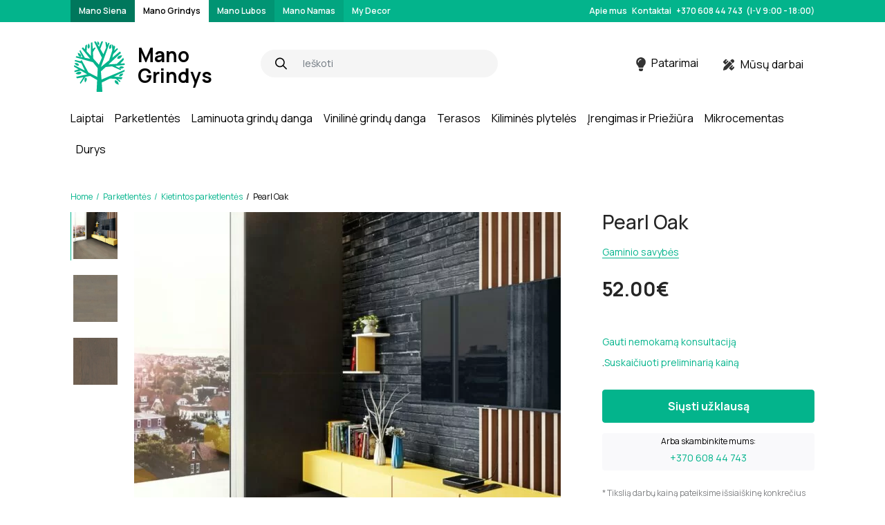

--- FILE ---
content_type: text/html; charset=UTF-8
request_url: https://www.manogrindys.lt/produktas/pearl-oak/
body_size: 32792
content:
<!DOCTYPE html>
<html lang="en">
    <head>
        <meta charset="utf-8" />
        <meta name="viewport" content="width=device-width, initial-scale=1" />
        <meta http-equiv="x-ua-compatible" content="ie=edge" />
		<meta name="color-scheme" content="only light" />
        
		<link rel="preconnect" href="https://fonts.googleapis.com">
		<link rel="preconnect" href="https://fonts.gstatic.com" crossorigin>
		<link href="https://fonts.googleapis.com/css2?family=Manrope:wght@400;500;600;700;800&display=swap" rel="stylesheet">
		
        <title>Pearl Oak - Mano Grindys</title>
	<style>img:is([sizes="auto" i], [sizes^="auto," i]) { contain-intrinsic-size: 3000px 1500px }</style>
	<script id="cookieyes" type="text/javascript" src="https://cdn-cookieyes.com/client_data/47b65edb5eca94507544f72f/script.js"></script>
		<!-- All in One SEO Pro 4.3.3 - aioseo.com -->
		<meta name="description" content="Pearl Oak parketo danga su elegantiškomis natūraliomis spalvomis. Stilingas ir ilgaamžis pasirinkimas jūsų grindims. Užsisakykite kokybišką parketą." />
		<meta name="robots" content="max-image-preview:large" />
		<link rel="canonical" href="https://www.manogrindys.lt/produktas/pearl-oak/" />
		<meta name="generator" content="All in One SEO Pro (AIOSEO) 4.3.3 " />
		<meta property="og:locale" content="lt_LT" />
		<meta property="og:site_name" content="Mano Grindys -" />
		<meta property="og:type" content="article" />
		<meta property="og:title" content="Pearl Oak - Mano Grindys" />
		<meta property="og:description" content="Pearl Oak parketo danga su elegantiškomis natūraliomis spalvomis. Stilingas ir ilgaamžis pasirinkimas jūsų grindims. Užsisakykite kokybišką parketą." />
		<meta property="og:url" content="https://www.manogrindys.lt/produktas/pearl-oak/" />
		<meta property="og:image" content="https://manogrindys.lt/wp-content/uploads/sites/2/2022/08/site-logo.svg" />
		<meta property="og:image:secure_url" content="https://manogrindys.lt/wp-content/uploads/sites/2/2022/08/site-logo.svg" />
		<meta property="article:published_time" content="2023-02-07T14:20:22+00:00" />
		<meta property="article:modified_time" content="2023-05-26T13:16:30+00:00" />
		<meta name="twitter:card" content="summary_large_image" />
		<meta name="twitter:title" content="Pearl Oak - Mano Grindys" />
		<meta name="twitter:description" content="Pearl Oak parketo danga su elegantiškomis natūraliomis spalvomis. Stilingas ir ilgaamžis pasirinkimas jūsų grindims. Užsisakykite kokybišką parketą." />
		<meta name="twitter:image" content="https://manogrindys.lt/wp-content/uploads/sites/2/2022/08/site-logo.svg" />
		<script type="application/ld+json" class="aioseo-schema">
			{"@context":"https:\/\/schema.org","@graph":[{"@type":"BreadcrumbList","@id":"https:\/\/www.manogrindys.lt\/produktas\/pearl-oak\/#breadcrumblist","itemListElement":[{"@type":"ListItem","@id":"https:\/\/www.manogrindys.lt\/#listItem","position":1,"item":{"@type":"WebPage","@id":"https:\/\/www.manogrindys.lt\/","name":"Home","description":"\u012evairi\u0173 med\u017eio r\u016b\u0161i\u0173 parketlent\u0117s, laminatas, vinilin\u0117 ir terasin\u0117 danga. Individual\u016bs laipt\u0173 sprendimai, tvirtinimo elementai ir grind\u0173 prie\u017ei\u016bros produktai.","url":"https:\/\/www.manogrindys.lt\/"},"nextItem":"https:\/\/www.manogrindys.lt\/produktas\/pearl-oak\/#listItem"},{"@type":"ListItem","@id":"https:\/\/www.manogrindys.lt\/produktas\/pearl-oak\/#listItem","position":2,"item":{"@type":"WebPage","@id":"https:\/\/www.manogrindys.lt\/produktas\/pearl-oak\/","name":"Pearl Oak","description":"Pearl Oak parketo danga su eleganti\u0161komis nat\u016braliomis spalvomis. Stilingas ir ilgaam\u017eis pasirinkimas j\u016bs\u0173 grindims. U\u017esisakykite kokybi\u0161k\u0105 parket\u0105.","url":"https:\/\/www.manogrindys.lt\/produktas\/pearl-oak\/"},"previousItem":"https:\/\/www.manogrindys.lt\/#listItem"}]},{"@type":"ItemPage","@id":"https:\/\/www.manogrindys.lt\/produktas\/pearl-oak\/#itempage","url":"https:\/\/www.manogrindys.lt\/produktas\/pearl-oak\/","name":"Pearl Oak - Mano Grindys","description":"Pearl Oak parketo danga su eleganti\u0161komis nat\u016braliomis spalvomis. Stilingas ir ilgaam\u017eis pasirinkimas j\u016bs\u0173 grindims. U\u017esisakykite kokybi\u0161k\u0105 parket\u0105.","inLanguage":"lt-LT","isPartOf":{"@id":"https:\/\/www.manogrindys.lt\/#website"},"breadcrumb":{"@id":"https:\/\/www.manogrindys.lt\/produktas\/pearl-oak\/#breadcrumblist"},"author":{"@id":"https:\/\/www.manogrindys.lt\/author\/mano-siena\/#author"},"creator":{"@id":"https:\/\/www.manogrindys.lt\/author\/mano-siena\/#author"},"image":{"@type":"ImageObject","url":"https:\/\/www.manogrindys.lt\/wp-content\/uploads\/sites\/2\/2023\/02\/mano-lt-kietintos-122.jpg","@id":"https:\/\/www.manogrindys.lt\/#mainImage","width":1024,"height":988,"caption":"Suelo de madera natural Step&amp;Wall colecci\u00f3n Mineral - Roble Perla\nStep&amp;Wall natural wood flooring Mineral collection - Pearl Oak"},"primaryImageOfPage":{"@id":"https:\/\/www.manogrindys.lt\/produktas\/pearl-oak\/#mainImage"},"datePublished":"2023-02-07T14:20:22+00:00","dateModified":"2023-05-26T13:16:30+00:00"},{"@type":"Organization","@id":"https:\/\/www.manogrindys.lt\/#organization","name":"Mano Grindys","url":"https:\/\/www.manogrindys.lt\/","logo":{"@type":"ImageObject","url":"https:\/\/www.manogrindys.lt\/wp-content\/uploads\/sites\/2\/2022\/08\/site-logo.svg","@id":"https:\/\/www.manogrindys.lt\/#organizationLogo","width":82,"height":77},"image":{"@id":"https:\/\/www.manogrindys.lt\/#organizationLogo"}},{"@type":"Person","@id":"https:\/\/www.manogrindys.lt\/author\/mano-siena\/#author","url":"https:\/\/www.manogrindys.lt\/author\/mano-siena\/","name":"Mano Siena","image":{"@type":"ImageObject","@id":"https:\/\/www.manogrindys.lt\/produktas\/pearl-oak\/#authorImage","url":"https:\/\/secure.gravatar.com\/avatar\/3e8a714b2ef75d612260676dc6338c02?s=96&d=mm&r=g","width":96,"height":96,"caption":"Mano Siena"}},{"@type":"WebPage","@id":"https:\/\/www.manogrindys.lt\/produktas\/pearl-oak\/#webpage","url":"https:\/\/www.manogrindys.lt\/produktas\/pearl-oak\/","name":"Pearl Oak - Mano Grindys","description":"Pearl Oak parketo danga su eleganti\u0161komis nat\u016braliomis spalvomis. Stilingas ir ilgaam\u017eis pasirinkimas j\u016bs\u0173 grindims. U\u017esisakykite kokybi\u0161k\u0105 parket\u0105.","inLanguage":"lt-LT","isPartOf":{"@id":"https:\/\/www.manogrindys.lt\/#website"},"breadcrumb":{"@id":"https:\/\/www.manogrindys.lt\/produktas\/pearl-oak\/#breadcrumblist"},"author":{"@id":"https:\/\/www.manogrindys.lt\/author\/mano-siena\/#author"},"creator":{"@id":"https:\/\/www.manogrindys.lt\/author\/mano-siena\/#author"},"image":{"@type":"ImageObject","url":"https:\/\/www.manogrindys.lt\/wp-content\/uploads\/sites\/2\/2023\/02\/mano-lt-kietintos-122.jpg","@id":"https:\/\/www.manogrindys.lt\/#mainImage","width":1024,"height":988,"caption":"Suelo de madera natural Step&amp;Wall colecci\u00f3n Mineral - Roble Perla\nStep&amp;Wall natural wood flooring Mineral collection - Pearl Oak"},"primaryImageOfPage":{"@id":"https:\/\/www.manogrindys.lt\/produktas\/pearl-oak\/#mainImage"},"datePublished":"2023-02-07T14:20:22+00:00","dateModified":"2023-05-26T13:16:30+00:00"},{"@type":"WebSite","@id":"https:\/\/www.manogrindys.lt\/#website","url":"https:\/\/www.manogrindys.lt\/","name":"Mano Grindys","inLanguage":"lt-LT","publisher":{"@id":"https:\/\/www.manogrindys.lt\/#organization"}}]}
		</script>
		<!-- All in One SEO Pro -->

<link rel='dns-prefetch' href='//cdn.jsdelivr.net' />
<link rel='dns-prefetch' href='//cdnjs.cloudflare.com' />

<link rel='stylesheet' id='wp-block-library-css' href='https://www.manogrindys.lt/wp-includes/css/dist/block-library/style.min.css?ver=6.7.1' media='all' />
<style id='classic-theme-styles-inline-css'>
/*! This file is auto-generated */
.wp-block-button__link{color:#fff;background-color:#32373c;border-radius:9999px;box-shadow:none;text-decoration:none;padding:calc(.667em + 2px) calc(1.333em + 2px);font-size:1.125em}.wp-block-file__button{background:#32373c;color:#fff;text-decoration:none}
</style>
<style id='global-styles-inline-css'>
:root{--wp--preset--aspect-ratio--square: 1;--wp--preset--aspect-ratio--4-3: 4/3;--wp--preset--aspect-ratio--3-4: 3/4;--wp--preset--aspect-ratio--3-2: 3/2;--wp--preset--aspect-ratio--2-3: 2/3;--wp--preset--aspect-ratio--16-9: 16/9;--wp--preset--aspect-ratio--9-16: 9/16;--wp--preset--color--black: #000000;--wp--preset--color--cyan-bluish-gray: #abb8c3;--wp--preset--color--white: #ffffff;--wp--preset--color--pale-pink: #f78da7;--wp--preset--color--vivid-red: #cf2e2e;--wp--preset--color--luminous-vivid-orange: #ff6900;--wp--preset--color--luminous-vivid-amber: #fcb900;--wp--preset--color--light-green-cyan: #7bdcb5;--wp--preset--color--vivid-green-cyan: #00d084;--wp--preset--color--pale-cyan-blue: #8ed1fc;--wp--preset--color--vivid-cyan-blue: #0693e3;--wp--preset--color--vivid-purple: #9b51e0;--wp--preset--gradient--vivid-cyan-blue-to-vivid-purple: linear-gradient(135deg,rgba(6,147,227,1) 0%,rgb(155,81,224) 100%);--wp--preset--gradient--light-green-cyan-to-vivid-green-cyan: linear-gradient(135deg,rgb(122,220,180) 0%,rgb(0,208,130) 100%);--wp--preset--gradient--luminous-vivid-amber-to-luminous-vivid-orange: linear-gradient(135deg,rgba(252,185,0,1) 0%,rgba(255,105,0,1) 100%);--wp--preset--gradient--luminous-vivid-orange-to-vivid-red: linear-gradient(135deg,rgba(255,105,0,1) 0%,rgb(207,46,46) 100%);--wp--preset--gradient--very-light-gray-to-cyan-bluish-gray: linear-gradient(135deg,rgb(238,238,238) 0%,rgb(169,184,195) 100%);--wp--preset--gradient--cool-to-warm-spectrum: linear-gradient(135deg,rgb(74,234,220) 0%,rgb(151,120,209) 20%,rgb(207,42,186) 40%,rgb(238,44,130) 60%,rgb(251,105,98) 80%,rgb(254,248,76) 100%);--wp--preset--gradient--blush-light-purple: linear-gradient(135deg,rgb(255,206,236) 0%,rgb(152,150,240) 100%);--wp--preset--gradient--blush-bordeaux: linear-gradient(135deg,rgb(254,205,165) 0%,rgb(254,45,45) 50%,rgb(107,0,62) 100%);--wp--preset--gradient--luminous-dusk: linear-gradient(135deg,rgb(255,203,112) 0%,rgb(199,81,192) 50%,rgb(65,88,208) 100%);--wp--preset--gradient--pale-ocean: linear-gradient(135deg,rgb(255,245,203) 0%,rgb(182,227,212) 50%,rgb(51,167,181) 100%);--wp--preset--gradient--electric-grass: linear-gradient(135deg,rgb(202,248,128) 0%,rgb(113,206,126) 100%);--wp--preset--gradient--midnight: linear-gradient(135deg,rgb(2,3,129) 0%,rgb(40,116,252) 100%);--wp--preset--font-size--small: 13px;--wp--preset--font-size--medium: 20px;--wp--preset--font-size--large: 36px;--wp--preset--font-size--x-large: 42px;--wp--preset--spacing--20: 0.44rem;--wp--preset--spacing--30: 0.67rem;--wp--preset--spacing--40: 1rem;--wp--preset--spacing--50: 1.5rem;--wp--preset--spacing--60: 2.25rem;--wp--preset--spacing--70: 3.38rem;--wp--preset--spacing--80: 5.06rem;--wp--preset--shadow--natural: 6px 6px 9px rgba(0, 0, 0, 0.2);--wp--preset--shadow--deep: 12px 12px 50px rgba(0, 0, 0, 0.4);--wp--preset--shadow--sharp: 6px 6px 0px rgba(0, 0, 0, 0.2);--wp--preset--shadow--outlined: 6px 6px 0px -3px rgba(255, 255, 255, 1), 6px 6px rgba(0, 0, 0, 1);--wp--preset--shadow--crisp: 6px 6px 0px rgba(0, 0, 0, 1);}:where(.is-layout-flex){gap: 0.5em;}:where(.is-layout-grid){gap: 0.5em;}body .is-layout-flex{display: flex;}.is-layout-flex{flex-wrap: wrap;align-items: center;}.is-layout-flex > :is(*, div){margin: 0;}body .is-layout-grid{display: grid;}.is-layout-grid > :is(*, div){margin: 0;}:where(.wp-block-columns.is-layout-flex){gap: 2em;}:where(.wp-block-columns.is-layout-grid){gap: 2em;}:where(.wp-block-post-template.is-layout-flex){gap: 1.25em;}:where(.wp-block-post-template.is-layout-grid){gap: 1.25em;}.has-black-color{color: var(--wp--preset--color--black) !important;}.has-cyan-bluish-gray-color{color: var(--wp--preset--color--cyan-bluish-gray) !important;}.has-white-color{color: var(--wp--preset--color--white) !important;}.has-pale-pink-color{color: var(--wp--preset--color--pale-pink) !important;}.has-vivid-red-color{color: var(--wp--preset--color--vivid-red) !important;}.has-luminous-vivid-orange-color{color: var(--wp--preset--color--luminous-vivid-orange) !important;}.has-luminous-vivid-amber-color{color: var(--wp--preset--color--luminous-vivid-amber) !important;}.has-light-green-cyan-color{color: var(--wp--preset--color--light-green-cyan) !important;}.has-vivid-green-cyan-color{color: var(--wp--preset--color--vivid-green-cyan) !important;}.has-pale-cyan-blue-color{color: var(--wp--preset--color--pale-cyan-blue) !important;}.has-vivid-cyan-blue-color{color: var(--wp--preset--color--vivid-cyan-blue) !important;}.has-vivid-purple-color{color: var(--wp--preset--color--vivid-purple) !important;}.has-black-background-color{background-color: var(--wp--preset--color--black) !important;}.has-cyan-bluish-gray-background-color{background-color: var(--wp--preset--color--cyan-bluish-gray) !important;}.has-white-background-color{background-color: var(--wp--preset--color--white) !important;}.has-pale-pink-background-color{background-color: var(--wp--preset--color--pale-pink) !important;}.has-vivid-red-background-color{background-color: var(--wp--preset--color--vivid-red) !important;}.has-luminous-vivid-orange-background-color{background-color: var(--wp--preset--color--luminous-vivid-orange) !important;}.has-luminous-vivid-amber-background-color{background-color: var(--wp--preset--color--luminous-vivid-amber) !important;}.has-light-green-cyan-background-color{background-color: var(--wp--preset--color--light-green-cyan) !important;}.has-vivid-green-cyan-background-color{background-color: var(--wp--preset--color--vivid-green-cyan) !important;}.has-pale-cyan-blue-background-color{background-color: var(--wp--preset--color--pale-cyan-blue) !important;}.has-vivid-cyan-blue-background-color{background-color: var(--wp--preset--color--vivid-cyan-blue) !important;}.has-vivid-purple-background-color{background-color: var(--wp--preset--color--vivid-purple) !important;}.has-black-border-color{border-color: var(--wp--preset--color--black) !important;}.has-cyan-bluish-gray-border-color{border-color: var(--wp--preset--color--cyan-bluish-gray) !important;}.has-white-border-color{border-color: var(--wp--preset--color--white) !important;}.has-pale-pink-border-color{border-color: var(--wp--preset--color--pale-pink) !important;}.has-vivid-red-border-color{border-color: var(--wp--preset--color--vivid-red) !important;}.has-luminous-vivid-orange-border-color{border-color: var(--wp--preset--color--luminous-vivid-orange) !important;}.has-luminous-vivid-amber-border-color{border-color: var(--wp--preset--color--luminous-vivid-amber) !important;}.has-light-green-cyan-border-color{border-color: var(--wp--preset--color--light-green-cyan) !important;}.has-vivid-green-cyan-border-color{border-color: var(--wp--preset--color--vivid-green-cyan) !important;}.has-pale-cyan-blue-border-color{border-color: var(--wp--preset--color--pale-cyan-blue) !important;}.has-vivid-cyan-blue-border-color{border-color: var(--wp--preset--color--vivid-cyan-blue) !important;}.has-vivid-purple-border-color{border-color: var(--wp--preset--color--vivid-purple) !important;}.has-vivid-cyan-blue-to-vivid-purple-gradient-background{background: var(--wp--preset--gradient--vivid-cyan-blue-to-vivid-purple) !important;}.has-light-green-cyan-to-vivid-green-cyan-gradient-background{background: var(--wp--preset--gradient--light-green-cyan-to-vivid-green-cyan) !important;}.has-luminous-vivid-amber-to-luminous-vivid-orange-gradient-background{background: var(--wp--preset--gradient--luminous-vivid-amber-to-luminous-vivid-orange) !important;}.has-luminous-vivid-orange-to-vivid-red-gradient-background{background: var(--wp--preset--gradient--luminous-vivid-orange-to-vivid-red) !important;}.has-very-light-gray-to-cyan-bluish-gray-gradient-background{background: var(--wp--preset--gradient--very-light-gray-to-cyan-bluish-gray) !important;}.has-cool-to-warm-spectrum-gradient-background{background: var(--wp--preset--gradient--cool-to-warm-spectrum) !important;}.has-blush-light-purple-gradient-background{background: var(--wp--preset--gradient--blush-light-purple) !important;}.has-blush-bordeaux-gradient-background{background: var(--wp--preset--gradient--blush-bordeaux) !important;}.has-luminous-dusk-gradient-background{background: var(--wp--preset--gradient--luminous-dusk) !important;}.has-pale-ocean-gradient-background{background: var(--wp--preset--gradient--pale-ocean) !important;}.has-electric-grass-gradient-background{background: var(--wp--preset--gradient--electric-grass) !important;}.has-midnight-gradient-background{background: var(--wp--preset--gradient--midnight) !important;}.has-small-font-size{font-size: var(--wp--preset--font-size--small) !important;}.has-medium-font-size{font-size: var(--wp--preset--font-size--medium) !important;}.has-large-font-size{font-size: var(--wp--preset--font-size--large) !important;}.has-x-large-font-size{font-size: var(--wp--preset--font-size--x-large) !important;}
:where(.wp-block-post-template.is-layout-flex){gap: 1.25em;}:where(.wp-block-post-template.is-layout-grid){gap: 1.25em;}
:where(.wp-block-columns.is-layout-flex){gap: 2em;}:where(.wp-block-columns.is-layout-grid){gap: 2em;}
:root :where(.wp-block-pullquote){font-size: 1.5em;line-height: 1.6;}
</style>
<link rel='stylesheet' id='pb_animate-css' href='https://www.manogrindys.lt/wp-content/plugins/ays-popup-box/public/css/animate.css?ver=6.1.0' media='all' />
<style id='extendify-gutenberg-patterns-and-templates-utilities-inline-css'>
.ext-absolute{position:absolute!important}.ext-relative{position:relative!important}.ext-top-base{top:var(--wp--style--block-gap,1.75rem)!important}.ext-top-lg{top:var(--extendify--spacing--large,3rem)!important}.ext--top-base{top:calc(var(--wp--style--block-gap, 1.75rem)*-1)!important}.ext--top-lg{top:calc(var(--extendify--spacing--large, 3rem)*-1)!important}.ext-right-base{right:var(--wp--style--block-gap,1.75rem)!important}.ext-right-lg{right:var(--extendify--spacing--large,3rem)!important}.ext--right-base{right:calc(var(--wp--style--block-gap, 1.75rem)*-1)!important}.ext--right-lg{right:calc(var(--extendify--spacing--large, 3rem)*-1)!important}.ext-bottom-base{bottom:var(--wp--style--block-gap,1.75rem)!important}.ext-bottom-lg{bottom:var(--extendify--spacing--large,3rem)!important}.ext--bottom-base{bottom:calc(var(--wp--style--block-gap, 1.75rem)*-1)!important}.ext--bottom-lg{bottom:calc(var(--extendify--spacing--large, 3rem)*-1)!important}.ext-left-base{left:var(--wp--style--block-gap,1.75rem)!important}.ext-left-lg{left:var(--extendify--spacing--large,3rem)!important}.ext--left-base{left:calc(var(--wp--style--block-gap, 1.75rem)*-1)!important}.ext--left-lg{left:calc(var(--extendify--spacing--large, 3rem)*-1)!important}.ext-order-1{order:1!important}.ext-order-2{order:2!important}.ext-col-auto{grid-column:auto!important}.ext-col-span-1{grid-column:span 1/span 1!important}.ext-col-span-2{grid-column:span 2/span 2!important}.ext-col-span-3{grid-column:span 3/span 3!important}.ext-col-span-4{grid-column:span 4/span 4!important}.ext-col-span-5{grid-column:span 5/span 5!important}.ext-col-span-6{grid-column:span 6/span 6!important}.ext-col-span-7{grid-column:span 7/span 7!important}.ext-col-span-8{grid-column:span 8/span 8!important}.ext-col-span-9{grid-column:span 9/span 9!important}.ext-col-span-10{grid-column:span 10/span 10!important}.ext-col-span-11{grid-column:span 11/span 11!important}.ext-col-span-12{grid-column:span 12/span 12!important}.ext-col-span-full{grid-column:1/-1!important}.ext-col-start-1{grid-column-start:1!important}.ext-col-start-2{grid-column-start:2!important}.ext-col-start-3{grid-column-start:3!important}.ext-col-start-4{grid-column-start:4!important}.ext-col-start-5{grid-column-start:5!important}.ext-col-start-6{grid-column-start:6!important}.ext-col-start-7{grid-column-start:7!important}.ext-col-start-8{grid-column-start:8!important}.ext-col-start-9{grid-column-start:9!important}.ext-col-start-10{grid-column-start:10!important}.ext-col-start-11{grid-column-start:11!important}.ext-col-start-12{grid-column-start:12!important}.ext-col-start-13{grid-column-start:13!important}.ext-col-start-auto{grid-column-start:auto!important}.ext-col-end-1{grid-column-end:1!important}.ext-col-end-2{grid-column-end:2!important}.ext-col-end-3{grid-column-end:3!important}.ext-col-end-4{grid-column-end:4!important}.ext-col-end-5{grid-column-end:5!important}.ext-col-end-6{grid-column-end:6!important}.ext-col-end-7{grid-column-end:7!important}.ext-col-end-8{grid-column-end:8!important}.ext-col-end-9{grid-column-end:9!important}.ext-col-end-10{grid-column-end:10!important}.ext-col-end-11{grid-column-end:11!important}.ext-col-end-12{grid-column-end:12!important}.ext-col-end-13{grid-column-end:13!important}.ext-col-end-auto{grid-column-end:auto!important}.ext-row-auto{grid-row:auto!important}.ext-row-span-1{grid-row:span 1/span 1!important}.ext-row-span-2{grid-row:span 2/span 2!important}.ext-row-span-3{grid-row:span 3/span 3!important}.ext-row-span-4{grid-row:span 4/span 4!important}.ext-row-span-5{grid-row:span 5/span 5!important}.ext-row-span-6{grid-row:span 6/span 6!important}.ext-row-span-full{grid-row:1/-1!important}.ext-row-start-1{grid-row-start:1!important}.ext-row-start-2{grid-row-start:2!important}.ext-row-start-3{grid-row-start:3!important}.ext-row-start-4{grid-row-start:4!important}.ext-row-start-5{grid-row-start:5!important}.ext-row-start-6{grid-row-start:6!important}.ext-row-start-7{grid-row-start:7!important}.ext-row-start-auto{grid-row-start:auto!important}.ext-row-end-1{grid-row-end:1!important}.ext-row-end-2{grid-row-end:2!important}.ext-row-end-3{grid-row-end:3!important}.ext-row-end-4{grid-row-end:4!important}.ext-row-end-5{grid-row-end:5!important}.ext-row-end-6{grid-row-end:6!important}.ext-row-end-7{grid-row-end:7!important}.ext-row-end-auto{grid-row-end:auto!important}.ext-m-0:not([style*=margin]){margin:0!important}.ext-m-auto:not([style*=margin]){margin:auto!important}.ext-m-base:not([style*=margin]){margin:var(--wp--style--block-gap,1.75rem)!important}.ext-m-lg:not([style*=margin]){margin:var(--extendify--spacing--large,3rem)!important}.ext--m-base:not([style*=margin]){margin:calc(var(--wp--style--block-gap, 1.75rem)*-1)!important}.ext--m-lg:not([style*=margin]){margin:calc(var(--extendify--spacing--large, 3rem)*-1)!important}.ext-mx-0:not([style*=margin]){margin-left:0!important;margin-right:0!important}.ext-mx-auto:not([style*=margin]){margin-left:auto!important;margin-right:auto!important}.ext-mx-base:not([style*=margin]){margin-left:var(--wp--style--block-gap,1.75rem)!important;margin-right:var(--wp--style--block-gap,1.75rem)!important}.ext-mx-lg:not([style*=margin]){margin-left:var(--extendify--spacing--large,3rem)!important;margin-right:var(--extendify--spacing--large,3rem)!important}.ext--mx-base:not([style*=margin]){margin-left:calc(var(--wp--style--block-gap, 1.75rem)*-1)!important;margin-right:calc(var(--wp--style--block-gap, 1.75rem)*-1)!important}.ext--mx-lg:not([style*=margin]){margin-left:calc(var(--extendify--spacing--large, 3rem)*-1)!important;margin-right:calc(var(--extendify--spacing--large, 3rem)*-1)!important}.ext-my-0:not([style*=margin]){margin-bottom:0!important;margin-top:0!important}.ext-my-auto:not([style*=margin]){margin-bottom:auto!important;margin-top:auto!important}.ext-my-base:not([style*=margin]){margin-bottom:var(--wp--style--block-gap,1.75rem)!important;margin-top:var(--wp--style--block-gap,1.75rem)!important}.ext-my-lg:not([style*=margin]){margin-bottom:var(--extendify--spacing--large,3rem)!important;margin-top:var(--extendify--spacing--large,3rem)!important}.ext--my-base:not([style*=margin]){margin-bottom:calc(var(--wp--style--block-gap, 1.75rem)*-1)!important;margin-top:calc(var(--wp--style--block-gap, 1.75rem)*-1)!important}.ext--my-lg:not([style*=margin]){margin-bottom:calc(var(--extendify--spacing--large, 3rem)*-1)!important;margin-top:calc(var(--extendify--spacing--large, 3rem)*-1)!important}.ext-mt-0:not([style*=margin]){margin-top:0!important}.ext-mt-auto:not([style*=margin]){margin-top:auto!important}.ext-mt-base:not([style*=margin]){margin-top:var(--wp--style--block-gap,1.75rem)!important}.ext-mt-lg:not([style*=margin]){margin-top:var(--extendify--spacing--large,3rem)!important}.ext--mt-base:not([style*=margin]){margin-top:calc(var(--wp--style--block-gap, 1.75rem)*-1)!important}.ext--mt-lg:not([style*=margin]){margin-top:calc(var(--extendify--spacing--large, 3rem)*-1)!important}.ext-mr-0:not([style*=margin]){margin-right:0!important}.ext-mr-auto:not([style*=margin]){margin-right:auto!important}.ext-mr-base:not([style*=margin]){margin-right:var(--wp--style--block-gap,1.75rem)!important}.ext-mr-lg:not([style*=margin]){margin-right:var(--extendify--spacing--large,3rem)!important}.ext--mr-base:not([style*=margin]){margin-right:calc(var(--wp--style--block-gap, 1.75rem)*-1)!important}.ext--mr-lg:not([style*=margin]){margin-right:calc(var(--extendify--spacing--large, 3rem)*-1)!important}.ext-mb-0:not([style*=margin]){margin-bottom:0!important}.ext-mb-auto:not([style*=margin]){margin-bottom:auto!important}.ext-mb-base:not([style*=margin]){margin-bottom:var(--wp--style--block-gap,1.75rem)!important}.ext-mb-lg:not([style*=margin]){margin-bottom:var(--extendify--spacing--large,3rem)!important}.ext--mb-base:not([style*=margin]){margin-bottom:calc(var(--wp--style--block-gap, 1.75rem)*-1)!important}.ext--mb-lg:not([style*=margin]){margin-bottom:calc(var(--extendify--spacing--large, 3rem)*-1)!important}.ext-ml-0:not([style*=margin]){margin-left:0!important}.ext-ml-auto:not([style*=margin]){margin-left:auto!important}.ext-ml-base:not([style*=margin]){margin-left:var(--wp--style--block-gap,1.75rem)!important}.ext-ml-lg:not([style*=margin]){margin-left:var(--extendify--spacing--large,3rem)!important}.ext--ml-base:not([style*=margin]){margin-left:calc(var(--wp--style--block-gap, 1.75rem)*-1)!important}.ext--ml-lg:not([style*=margin]){margin-left:calc(var(--extendify--spacing--large, 3rem)*-1)!important}.ext-block{display:block!important}.ext-inline-block{display:inline-block!important}.ext-inline{display:inline!important}.ext-flex{display:flex!important}.ext-inline-flex{display:inline-flex!important}.ext-grid{display:grid!important}.ext-inline-grid{display:inline-grid!important}.ext-hidden{display:none!important}.ext-w-auto{width:auto!important}.ext-w-full{width:100%!important}.ext-max-w-full{max-width:100%!important}.ext-flex-1{flex:1 1 0%!important}.ext-flex-auto{flex:1 1 auto!important}.ext-flex-initial{flex:0 1 auto!important}.ext-flex-none{flex:none!important}.ext-flex-shrink-0{flex-shrink:0!important}.ext-flex-shrink{flex-shrink:1!important}.ext-flex-grow-0{flex-grow:0!important}.ext-flex-grow{flex-grow:1!important}.ext-list-none{list-style-type:none!important}.ext-grid-cols-1{grid-template-columns:repeat(1,minmax(0,1fr))!important}.ext-grid-cols-2{grid-template-columns:repeat(2,minmax(0,1fr))!important}.ext-grid-cols-3{grid-template-columns:repeat(3,minmax(0,1fr))!important}.ext-grid-cols-4{grid-template-columns:repeat(4,minmax(0,1fr))!important}.ext-grid-cols-5{grid-template-columns:repeat(5,minmax(0,1fr))!important}.ext-grid-cols-6{grid-template-columns:repeat(6,minmax(0,1fr))!important}.ext-grid-cols-7{grid-template-columns:repeat(7,minmax(0,1fr))!important}.ext-grid-cols-8{grid-template-columns:repeat(8,minmax(0,1fr))!important}.ext-grid-cols-9{grid-template-columns:repeat(9,minmax(0,1fr))!important}.ext-grid-cols-10{grid-template-columns:repeat(10,minmax(0,1fr))!important}.ext-grid-cols-11{grid-template-columns:repeat(11,minmax(0,1fr))!important}.ext-grid-cols-12{grid-template-columns:repeat(12,minmax(0,1fr))!important}.ext-grid-cols-none{grid-template-columns:none!important}.ext-grid-rows-1{grid-template-rows:repeat(1,minmax(0,1fr))!important}.ext-grid-rows-2{grid-template-rows:repeat(2,minmax(0,1fr))!important}.ext-grid-rows-3{grid-template-rows:repeat(3,minmax(0,1fr))!important}.ext-grid-rows-4{grid-template-rows:repeat(4,minmax(0,1fr))!important}.ext-grid-rows-5{grid-template-rows:repeat(5,minmax(0,1fr))!important}.ext-grid-rows-6{grid-template-rows:repeat(6,minmax(0,1fr))!important}.ext-grid-rows-none{grid-template-rows:none!important}.ext-flex-row{flex-direction:row!important}.ext-flex-row-reverse{flex-direction:row-reverse!important}.ext-flex-col{flex-direction:column!important}.ext-flex-col-reverse{flex-direction:column-reverse!important}.ext-flex-wrap{flex-wrap:wrap!important}.ext-flex-wrap-reverse{flex-wrap:wrap-reverse!important}.ext-flex-nowrap{flex-wrap:nowrap!important}.ext-items-start{align-items:flex-start!important}.ext-items-end{align-items:flex-end!important}.ext-items-center{align-items:center!important}.ext-items-baseline{align-items:baseline!important}.ext-items-stretch{align-items:stretch!important}.ext-justify-start{justify-content:flex-start!important}.ext-justify-end{justify-content:flex-end!important}.ext-justify-center{justify-content:center!important}.ext-justify-between{justify-content:space-between!important}.ext-justify-around{justify-content:space-around!important}.ext-justify-evenly{justify-content:space-evenly!important}.ext-justify-items-start{justify-items:start!important}.ext-justify-items-end{justify-items:end!important}.ext-justify-items-center{justify-items:center!important}.ext-justify-items-stretch{justify-items:stretch!important}.ext-gap-0{gap:0!important}.ext-gap-base{gap:var(--wp--style--block-gap,1.75rem)!important}.ext-gap-lg{gap:var(--extendify--spacing--large,3rem)!important}.ext-gap-x-0{-moz-column-gap:0!important;column-gap:0!important}.ext-gap-x-base{-moz-column-gap:var(--wp--style--block-gap,1.75rem)!important;column-gap:var(--wp--style--block-gap,1.75rem)!important}.ext-gap-x-lg{-moz-column-gap:var(--extendify--spacing--large,3rem)!important;column-gap:var(--extendify--spacing--large,3rem)!important}.ext-gap-y-0{row-gap:0!important}.ext-gap-y-base{row-gap:var(--wp--style--block-gap,1.75rem)!important}.ext-gap-y-lg{row-gap:var(--extendify--spacing--large,3rem)!important}.ext-justify-self-auto{justify-self:auto!important}.ext-justify-self-start{justify-self:start!important}.ext-justify-self-end{justify-self:end!important}.ext-justify-self-center{justify-self:center!important}.ext-justify-self-stretch{justify-self:stretch!important}.ext-rounded-none{border-radius:0!important}.ext-rounded-full{border-radius:9999px!important}.ext-rounded-t-none{border-top-left-radius:0!important;border-top-right-radius:0!important}.ext-rounded-t-full{border-top-left-radius:9999px!important;border-top-right-radius:9999px!important}.ext-rounded-r-none{border-bottom-right-radius:0!important;border-top-right-radius:0!important}.ext-rounded-r-full{border-bottom-right-radius:9999px!important;border-top-right-radius:9999px!important}.ext-rounded-b-none{border-bottom-left-radius:0!important;border-bottom-right-radius:0!important}.ext-rounded-b-full{border-bottom-left-radius:9999px!important;border-bottom-right-radius:9999px!important}.ext-rounded-l-none{border-bottom-left-radius:0!important;border-top-left-radius:0!important}.ext-rounded-l-full{border-bottom-left-radius:9999px!important;border-top-left-radius:9999px!important}.ext-rounded-tl-none{border-top-left-radius:0!important}.ext-rounded-tl-full{border-top-left-radius:9999px!important}.ext-rounded-tr-none{border-top-right-radius:0!important}.ext-rounded-tr-full{border-top-right-radius:9999px!important}.ext-rounded-br-none{border-bottom-right-radius:0!important}.ext-rounded-br-full{border-bottom-right-radius:9999px!important}.ext-rounded-bl-none{border-bottom-left-radius:0!important}.ext-rounded-bl-full{border-bottom-left-radius:9999px!important}.ext-border-0{border-width:0!important}.ext-border-t-0{border-top-width:0!important}.ext-border-r-0{border-right-width:0!important}.ext-border-b-0{border-bottom-width:0!important}.ext-border-l-0{border-left-width:0!important}.ext-p-0:not([style*=padding]){padding:0!important}.ext-p-base:not([style*=padding]){padding:var(--wp--style--block-gap,1.75rem)!important}.ext-p-lg:not([style*=padding]){padding:var(--extendify--spacing--large,3rem)!important}.ext-px-0:not([style*=padding]){padding-left:0!important;padding-right:0!important}.ext-px-base:not([style*=padding]){padding-left:var(--wp--style--block-gap,1.75rem)!important;padding-right:var(--wp--style--block-gap,1.75rem)!important}.ext-px-lg:not([style*=padding]){padding-left:var(--extendify--spacing--large,3rem)!important;padding-right:var(--extendify--spacing--large,3rem)!important}.ext-py-0:not([style*=padding]){padding-bottom:0!important;padding-top:0!important}.ext-py-base:not([style*=padding]){padding-bottom:var(--wp--style--block-gap,1.75rem)!important;padding-top:var(--wp--style--block-gap,1.75rem)!important}.ext-py-lg:not([style*=padding]){padding-bottom:var(--extendify--spacing--large,3rem)!important;padding-top:var(--extendify--spacing--large,3rem)!important}.ext-pt-0:not([style*=padding]){padding-top:0!important}.ext-pt-base:not([style*=padding]){padding-top:var(--wp--style--block-gap,1.75rem)!important}.ext-pt-lg:not([style*=padding]){padding-top:var(--extendify--spacing--large,3rem)!important}.ext-pr-0:not([style*=padding]){padding-right:0!important}.ext-pr-base:not([style*=padding]){padding-right:var(--wp--style--block-gap,1.75rem)!important}.ext-pr-lg:not([style*=padding]){padding-right:var(--extendify--spacing--large,3rem)!important}.ext-pb-0:not([style*=padding]){padding-bottom:0!important}.ext-pb-base:not([style*=padding]){padding-bottom:var(--wp--style--block-gap,1.75rem)!important}.ext-pb-lg:not([style*=padding]){padding-bottom:var(--extendify--spacing--large,3rem)!important}.ext-pl-0:not([style*=padding]){padding-left:0!important}.ext-pl-base:not([style*=padding]){padding-left:var(--wp--style--block-gap,1.75rem)!important}.ext-pl-lg:not([style*=padding]){padding-left:var(--extendify--spacing--large,3rem)!important}.ext-text-left{text-align:left!important}.ext-text-center{text-align:center!important}.ext-text-right{text-align:right!important}.ext-leading-none{line-height:1!important}.ext-leading-tight{line-height:1.25!important}.ext-leading-snug{line-height:1.375!important}.ext-leading-normal{line-height:1.5!important}.ext-leading-relaxed{line-height:1.625!important}.ext-leading-loose{line-height:2!important}.clip-path--rhombus img{-webkit-clip-path:polygon(15% 6%,80% 29%,84% 93%,23% 69%);clip-path:polygon(15% 6%,80% 29%,84% 93%,23% 69%)}.clip-path--diamond img{-webkit-clip-path:polygon(5% 29%,60% 2%,91% 64%,36% 89%);clip-path:polygon(5% 29%,60% 2%,91% 64%,36% 89%)}.clip-path--rhombus-alt img{-webkit-clip-path:polygon(14% 9%,85% 24%,91% 89%,19% 76%);clip-path:polygon(14% 9%,85% 24%,91% 89%,19% 76%)}.wp-block-columns[class*=fullwidth-cols]{margin-bottom:unset}.wp-block-column.editor\:pointer-events-none{margin-bottom:0!important;margin-top:0!important}.is-root-container.block-editor-block-list__layout>[data-align=full]:not(:first-of-type)>.wp-block-column.editor\:pointer-events-none,.is-root-container.block-editor-block-list__layout>[data-align=wide]>.wp-block-column.editor\:pointer-events-none{margin-top:calc(var(--wp--style--block-gap, 28px)*-1)!important}.ext .wp-block-columns .wp-block-column[style*=padding]{padding-left:0!important;padding-right:0!important}.ext .wp-block-columns+.wp-block-columns:not([class*=mt-]):not([class*=my-]):not([style*=margin]){margin-top:0!important}[class*=fullwidth-cols] .wp-block-column:first-child,[class*=fullwidth-cols] .wp-block-group:first-child{margin-top:0}[class*=fullwidth-cols] .wp-block-column:last-child,[class*=fullwidth-cols] .wp-block-group:last-child{margin-bottom:0}[class*=fullwidth-cols] .wp-block-column:first-child>*,[class*=fullwidth-cols] .wp-block-column>:first-child{margin-top:0}.ext .is-not-stacked-on-mobile .wp-block-column,[class*=fullwidth-cols] .wp-block-column>:last-child{margin-bottom:0}.wp-block-columns[class*=fullwidth-cols]:not(.is-not-stacked-on-mobile)>.wp-block-column:not(:last-child){margin-bottom:var(--wp--style--block-gap,1.75rem)}@media (min-width:782px){.wp-block-columns[class*=fullwidth-cols]:not(.is-not-stacked-on-mobile)>.wp-block-column:not(:last-child){margin-bottom:0}}.wp-block-columns[class*=fullwidth-cols].is-not-stacked-on-mobile>.wp-block-column{margin-bottom:0!important}@media (min-width:600px) and (max-width:781px){.wp-block-columns[class*=fullwidth-cols]:not(.is-not-stacked-on-mobile)>.wp-block-column:nth-child(2n){margin-left:var(--wp--style--block-gap,2em)}}@media (max-width:781px){.tablet\:fullwidth-cols.wp-block-columns:not(.is-not-stacked-on-mobile){flex-wrap:wrap}.tablet\:fullwidth-cols.wp-block-columns:not(.is-not-stacked-on-mobile)>.wp-block-column,.tablet\:fullwidth-cols.wp-block-columns:not(.is-not-stacked-on-mobile)>.wp-block-column:not([style*=margin]){margin-left:0!important}.tablet\:fullwidth-cols.wp-block-columns:not(.is-not-stacked-on-mobile)>.wp-block-column{flex-basis:100%!important}}@media (max-width:1079px){.desktop\:fullwidth-cols.wp-block-columns:not(.is-not-stacked-on-mobile){flex-wrap:wrap}.desktop\:fullwidth-cols.wp-block-columns:not(.is-not-stacked-on-mobile)>.wp-block-column,.desktop\:fullwidth-cols.wp-block-columns:not(.is-not-stacked-on-mobile)>.wp-block-column:not([style*=margin]){margin-left:0!important}.desktop\:fullwidth-cols.wp-block-columns:not(.is-not-stacked-on-mobile)>.wp-block-column{flex-basis:100%!important}.desktop\:fullwidth-cols.wp-block-columns:not(.is-not-stacked-on-mobile)>.wp-block-column:not(:last-child){margin-bottom:var(--wp--style--block-gap,1.75rem)!important}}.direction-rtl{direction:rtl}.direction-ltr{direction:ltr}.is-style-inline-list{padding-left:0!important}.is-style-inline-list li{list-style-type:none!important}@media (min-width:782px){.is-style-inline-list li{display:inline!important;margin-right:var(--wp--style--block-gap,1.75rem)!important}}@media (min-width:782px){.is-style-inline-list li:first-child{margin-left:0!important}}@media (min-width:782px){.is-style-inline-list li:last-child{margin-right:0!important}}.bring-to-front{position:relative;z-index:10}.text-stroke{-webkit-text-stroke-color:var(--wp--preset--color--background)}.text-stroke,.text-stroke--primary{-webkit-text-stroke-width:var(
        --wp--custom--typography--text-stroke-width,2px
    )}.text-stroke--primary{-webkit-text-stroke-color:var(--wp--preset--color--primary)}.text-stroke--secondary{-webkit-text-stroke-width:var(
        --wp--custom--typography--text-stroke-width,2px
    );-webkit-text-stroke-color:var(--wp--preset--color--secondary)}.editor\:no-caption .block-editor-rich-text__editable{display:none!important}.editor\:no-inserter .wp-block-column:not(.is-selected)>.block-list-appender,.editor\:no-inserter .wp-block-cover__inner-container>.block-list-appender,.editor\:no-inserter .wp-block-group__inner-container>.block-list-appender,.editor\:no-inserter>.block-list-appender{display:none}.editor\:no-resize .components-resizable-box__handle,.editor\:no-resize .components-resizable-box__handle:after,.editor\:no-resize .components-resizable-box__side-handle:before{display:none;pointer-events:none}.editor\:no-resize .components-resizable-box__container{display:block}.editor\:pointer-events-none{pointer-events:none}.is-style-angled{justify-content:flex-end}.ext .is-style-angled>[class*=_inner-container],.is-style-angled{align-items:center}.is-style-angled .wp-block-cover__image-background,.is-style-angled .wp-block-cover__video-background{-webkit-clip-path:polygon(0 0,30% 0,50% 100%,0 100%);clip-path:polygon(0 0,30% 0,50% 100%,0 100%);z-index:1}@media (min-width:782px){.is-style-angled .wp-block-cover__image-background,.is-style-angled .wp-block-cover__video-background{-webkit-clip-path:polygon(0 0,55% 0,65% 100%,0 100%);clip-path:polygon(0 0,55% 0,65% 100%,0 100%)}}.has-foreground-color{color:var(--wp--preset--color--foreground,#000)!important}.has-foreground-background-color{background-color:var(--wp--preset--color--foreground,#000)!important}.has-background-color{color:var(--wp--preset--color--background,#fff)!important}.has-background-background-color{background-color:var(--wp--preset--color--background,#fff)!important}.has-primary-color{color:var(--wp--preset--color--primary,#4b5563)!important}.has-primary-background-color{background-color:var(--wp--preset--color--primary,#4b5563)!important}.has-secondary-color{color:var(--wp--preset--color--secondary,#9ca3af)!important}.has-secondary-background-color{background-color:var(--wp--preset--color--secondary,#9ca3af)!important}.ext.has-text-color h1,.ext.has-text-color h2,.ext.has-text-color h3,.ext.has-text-color h4,.ext.has-text-color h5,.ext.has-text-color h6,.ext.has-text-color p{color:currentColor}.has-white-color{color:var(--wp--preset--color--white,#fff)!important}.has-black-color{color:var(--wp--preset--color--black,#000)!important}.has-ext-foreground-background-color{background-color:var(
        --wp--preset--color--foreground,var(--wp--preset--color--black,#000)
    )!important}.has-ext-primary-background-color{background-color:var(
        --wp--preset--color--primary,var(--wp--preset--color--cyan-bluish-gray,#000)
    )!important}.wp-block-button__link.has-black-background-color{border-color:var(--wp--preset--color--black,#000)}.wp-block-button__link.has-white-background-color{border-color:var(--wp--preset--color--white,#fff)}.has-ext-small-font-size{font-size:var(--wp--preset--font-size--ext-small)!important}.has-ext-medium-font-size{font-size:var(--wp--preset--font-size--ext-medium)!important}.has-ext-large-font-size{font-size:var(--wp--preset--font-size--ext-large)!important;line-height:1.2}.has-ext-x-large-font-size{font-size:var(--wp--preset--font-size--ext-x-large)!important;line-height:1}.has-ext-xx-large-font-size{font-size:var(--wp--preset--font-size--ext-xx-large)!important;line-height:1}.has-ext-x-large-font-size:not([style*=line-height]),.has-ext-xx-large-font-size:not([style*=line-height]){line-height:1.1}.ext .wp-block-group>*{margin-bottom:0;margin-top:0}.ext .wp-block-group>*+*{margin-bottom:0}.ext .wp-block-group>*+*,.ext h2{margin-top:var(--wp--style--block-gap,1.75rem)}.ext h2{margin-bottom:var(--wp--style--block-gap,1.75rem)}.has-ext-x-large-font-size+h3,.has-ext-x-large-font-size+p{margin-top:.5rem}.ext .wp-block-buttons>.wp-block-button.wp-block-button__width-25{min-width:12rem;width:calc(25% - var(--wp--style--block-gap, .5em)*.75)}.ext .ext-grid>[class*=_inner-container]{display:grid}.ext>[class*=_inner-container]>.ext-grid:not([class*=columns]),.ext>[class*=_inner-container]>.wp-block>.ext-grid:not([class*=columns]){display:initial!important}.ext .ext-grid-cols-1>[class*=_inner-container]{grid-template-columns:repeat(1,minmax(0,1fr))!important}.ext .ext-grid-cols-2>[class*=_inner-container]{grid-template-columns:repeat(2,minmax(0,1fr))!important}.ext .ext-grid-cols-3>[class*=_inner-container]{grid-template-columns:repeat(3,minmax(0,1fr))!important}.ext .ext-grid-cols-4>[class*=_inner-container]{grid-template-columns:repeat(4,minmax(0,1fr))!important}.ext .ext-grid-cols-5>[class*=_inner-container]{grid-template-columns:repeat(5,minmax(0,1fr))!important}.ext .ext-grid-cols-6>[class*=_inner-container]{grid-template-columns:repeat(6,minmax(0,1fr))!important}.ext .ext-grid-cols-7>[class*=_inner-container]{grid-template-columns:repeat(7,minmax(0,1fr))!important}.ext .ext-grid-cols-8>[class*=_inner-container]{grid-template-columns:repeat(8,minmax(0,1fr))!important}.ext .ext-grid-cols-9>[class*=_inner-container]{grid-template-columns:repeat(9,minmax(0,1fr))!important}.ext .ext-grid-cols-10>[class*=_inner-container]{grid-template-columns:repeat(10,minmax(0,1fr))!important}.ext .ext-grid-cols-11>[class*=_inner-container]{grid-template-columns:repeat(11,minmax(0,1fr))!important}.ext .ext-grid-cols-12>[class*=_inner-container]{grid-template-columns:repeat(12,minmax(0,1fr))!important}.ext .ext-grid-cols-13>[class*=_inner-container]{grid-template-columns:repeat(13,minmax(0,1fr))!important}.ext .ext-grid-cols-none>[class*=_inner-container]{grid-template-columns:none!important}.ext .ext-grid-rows-1>[class*=_inner-container]{grid-template-rows:repeat(1,minmax(0,1fr))!important}.ext .ext-grid-rows-2>[class*=_inner-container]{grid-template-rows:repeat(2,minmax(0,1fr))!important}.ext .ext-grid-rows-3>[class*=_inner-container]{grid-template-rows:repeat(3,minmax(0,1fr))!important}.ext .ext-grid-rows-4>[class*=_inner-container]{grid-template-rows:repeat(4,minmax(0,1fr))!important}.ext .ext-grid-rows-5>[class*=_inner-container]{grid-template-rows:repeat(5,minmax(0,1fr))!important}.ext .ext-grid-rows-6>[class*=_inner-container]{grid-template-rows:repeat(6,minmax(0,1fr))!important}.ext .ext-grid-rows-none>[class*=_inner-container]{grid-template-rows:none!important}.ext .ext-items-start>[class*=_inner-container]{align-items:flex-start!important}.ext .ext-items-end>[class*=_inner-container]{align-items:flex-end!important}.ext .ext-items-center>[class*=_inner-container]{align-items:center!important}.ext .ext-items-baseline>[class*=_inner-container]{align-items:baseline!important}.ext .ext-items-stretch>[class*=_inner-container]{align-items:stretch!important}.ext.wp-block-group>:last-child{margin-bottom:0}.ext .wp-block-group__inner-container{padding:0!important}.ext.has-background{padding-left:var(--wp--style--block-gap,1.75rem);padding-right:var(--wp--style--block-gap,1.75rem)}.ext [class*=inner-container]>.alignwide [class*=inner-container],.ext [class*=inner-container]>[data-align=wide] [class*=inner-container]{max-width:var(--responsive--alignwide-width,120rem)}.ext [class*=inner-container]>.alignwide [class*=inner-container]>*,.ext [class*=inner-container]>[data-align=wide] [class*=inner-container]>*{max-width:100%!important}.ext .wp-block-image{position:relative;text-align:center}.ext .wp-block-image img{display:inline-block;vertical-align:middle}body{--extendify--spacing--large:var(
        --wp--custom--spacing--large,clamp(2em,8vw,8em)
    );--wp--preset--font-size--ext-small:1rem;--wp--preset--font-size--ext-medium:1.125rem;--wp--preset--font-size--ext-large:clamp(1.65rem,3.5vw,2.15rem);--wp--preset--font-size--ext-x-large:clamp(3rem,6vw,4.75rem);--wp--preset--font-size--ext-xx-large:clamp(3.25rem,7.5vw,5.75rem);--wp--preset--color--black:#000;--wp--preset--color--white:#fff}.ext *{box-sizing:border-box}.block-editor-block-preview__content-iframe .ext [data-type="core/spacer"] .components-resizable-box__container{background:transparent!important}.block-editor-block-preview__content-iframe .ext [data-type="core/spacer"] .block-library-spacer__resize-container:before{display:none!important}.ext .wp-block-group__inner-container figure.wp-block-gallery.alignfull{margin-bottom:unset;margin-top:unset}.ext .alignwide{margin-left:auto!important;margin-right:auto!important}.is-root-container.block-editor-block-list__layout>[data-align=full]:not(:first-of-type)>.ext-my-0,.is-root-container.block-editor-block-list__layout>[data-align=wide]>.ext-my-0:not([style*=margin]){margin-top:calc(var(--wp--style--block-gap, 28px)*-1)!important}.block-editor-block-preview__content-iframe .preview\:min-h-50{min-height:50vw!important}.block-editor-block-preview__content-iframe .preview\:min-h-60{min-height:60vw!important}.block-editor-block-preview__content-iframe .preview\:min-h-70{min-height:70vw!important}.block-editor-block-preview__content-iframe .preview\:min-h-80{min-height:80vw!important}.block-editor-block-preview__content-iframe .preview\:min-h-100{min-height:100vw!important}.ext-mr-0.alignfull:not([style*=margin]):not([style*=margin]){margin-right:0!important}.ext-ml-0:not([style*=margin]):not([style*=margin]){margin-left:0!important}.is-root-container .wp-block[data-align=full]>.ext-mx-0:not([style*=margin]):not([style*=margin]){margin-left:calc(var(--wp--custom--spacing--outer, 0)*1)!important;margin-right:calc(var(--wp--custom--spacing--outer, 0)*1)!important;overflow:hidden;width:unset}@media (min-width:782px){.tablet\:ext-absolute{position:absolute!important}.tablet\:ext-relative{position:relative!important}.tablet\:ext-top-base{top:var(--wp--style--block-gap,1.75rem)!important}.tablet\:ext-top-lg{top:var(--extendify--spacing--large,3rem)!important}.tablet\:ext--top-base{top:calc(var(--wp--style--block-gap, 1.75rem)*-1)!important}.tablet\:ext--top-lg{top:calc(var(--extendify--spacing--large, 3rem)*-1)!important}.tablet\:ext-right-base{right:var(--wp--style--block-gap,1.75rem)!important}.tablet\:ext-right-lg{right:var(--extendify--spacing--large,3rem)!important}.tablet\:ext--right-base{right:calc(var(--wp--style--block-gap, 1.75rem)*-1)!important}.tablet\:ext--right-lg{right:calc(var(--extendify--spacing--large, 3rem)*-1)!important}.tablet\:ext-bottom-base{bottom:var(--wp--style--block-gap,1.75rem)!important}.tablet\:ext-bottom-lg{bottom:var(--extendify--spacing--large,3rem)!important}.tablet\:ext--bottom-base{bottom:calc(var(--wp--style--block-gap, 1.75rem)*-1)!important}.tablet\:ext--bottom-lg{bottom:calc(var(--extendify--spacing--large, 3rem)*-1)!important}.tablet\:ext-left-base{left:var(--wp--style--block-gap,1.75rem)!important}.tablet\:ext-left-lg{left:var(--extendify--spacing--large,3rem)!important}.tablet\:ext--left-base{left:calc(var(--wp--style--block-gap, 1.75rem)*-1)!important}.tablet\:ext--left-lg{left:calc(var(--extendify--spacing--large, 3rem)*-1)!important}.tablet\:ext-order-1{order:1!important}.tablet\:ext-order-2{order:2!important}.tablet\:ext-m-0:not([style*=margin]){margin:0!important}.tablet\:ext-m-auto:not([style*=margin]){margin:auto!important}.tablet\:ext-m-base:not([style*=margin]){margin:var(--wp--style--block-gap,1.75rem)!important}.tablet\:ext-m-lg:not([style*=margin]){margin:var(--extendify--spacing--large,3rem)!important}.tablet\:ext--m-base:not([style*=margin]){margin:calc(var(--wp--style--block-gap, 1.75rem)*-1)!important}.tablet\:ext--m-lg:not([style*=margin]){margin:calc(var(--extendify--spacing--large, 3rem)*-1)!important}.tablet\:ext-mx-0:not([style*=margin]){margin-left:0!important;margin-right:0!important}.tablet\:ext-mx-auto:not([style*=margin]){margin-left:auto!important;margin-right:auto!important}.tablet\:ext-mx-base:not([style*=margin]){margin-left:var(--wp--style--block-gap,1.75rem)!important;margin-right:var(--wp--style--block-gap,1.75rem)!important}.tablet\:ext-mx-lg:not([style*=margin]){margin-left:var(--extendify--spacing--large,3rem)!important;margin-right:var(--extendify--spacing--large,3rem)!important}.tablet\:ext--mx-base:not([style*=margin]){margin-left:calc(var(--wp--style--block-gap, 1.75rem)*-1)!important;margin-right:calc(var(--wp--style--block-gap, 1.75rem)*-1)!important}.tablet\:ext--mx-lg:not([style*=margin]){margin-left:calc(var(--extendify--spacing--large, 3rem)*-1)!important;margin-right:calc(var(--extendify--spacing--large, 3rem)*-1)!important}.tablet\:ext-my-0:not([style*=margin]){margin-bottom:0!important;margin-top:0!important}.tablet\:ext-my-auto:not([style*=margin]){margin-bottom:auto!important;margin-top:auto!important}.tablet\:ext-my-base:not([style*=margin]){margin-bottom:var(--wp--style--block-gap,1.75rem)!important;margin-top:var(--wp--style--block-gap,1.75rem)!important}.tablet\:ext-my-lg:not([style*=margin]){margin-bottom:var(--extendify--spacing--large,3rem)!important;margin-top:var(--extendify--spacing--large,3rem)!important}.tablet\:ext--my-base:not([style*=margin]){margin-bottom:calc(var(--wp--style--block-gap, 1.75rem)*-1)!important;margin-top:calc(var(--wp--style--block-gap, 1.75rem)*-1)!important}.tablet\:ext--my-lg:not([style*=margin]){margin-bottom:calc(var(--extendify--spacing--large, 3rem)*-1)!important;margin-top:calc(var(--extendify--spacing--large, 3rem)*-1)!important}.tablet\:ext-mt-0:not([style*=margin]){margin-top:0!important}.tablet\:ext-mt-auto:not([style*=margin]){margin-top:auto!important}.tablet\:ext-mt-base:not([style*=margin]){margin-top:var(--wp--style--block-gap,1.75rem)!important}.tablet\:ext-mt-lg:not([style*=margin]){margin-top:var(--extendify--spacing--large,3rem)!important}.tablet\:ext--mt-base:not([style*=margin]){margin-top:calc(var(--wp--style--block-gap, 1.75rem)*-1)!important}.tablet\:ext--mt-lg:not([style*=margin]){margin-top:calc(var(--extendify--spacing--large, 3rem)*-1)!important}.tablet\:ext-mr-0:not([style*=margin]){margin-right:0!important}.tablet\:ext-mr-auto:not([style*=margin]){margin-right:auto!important}.tablet\:ext-mr-base:not([style*=margin]){margin-right:var(--wp--style--block-gap,1.75rem)!important}.tablet\:ext-mr-lg:not([style*=margin]){margin-right:var(--extendify--spacing--large,3rem)!important}.tablet\:ext--mr-base:not([style*=margin]){margin-right:calc(var(--wp--style--block-gap, 1.75rem)*-1)!important}.tablet\:ext--mr-lg:not([style*=margin]){margin-right:calc(var(--extendify--spacing--large, 3rem)*-1)!important}.tablet\:ext-mb-0:not([style*=margin]){margin-bottom:0!important}.tablet\:ext-mb-auto:not([style*=margin]){margin-bottom:auto!important}.tablet\:ext-mb-base:not([style*=margin]){margin-bottom:var(--wp--style--block-gap,1.75rem)!important}.tablet\:ext-mb-lg:not([style*=margin]){margin-bottom:var(--extendify--spacing--large,3rem)!important}.tablet\:ext--mb-base:not([style*=margin]){margin-bottom:calc(var(--wp--style--block-gap, 1.75rem)*-1)!important}.tablet\:ext--mb-lg:not([style*=margin]){margin-bottom:calc(var(--extendify--spacing--large, 3rem)*-1)!important}.tablet\:ext-ml-0:not([style*=margin]){margin-left:0!important}.tablet\:ext-ml-auto:not([style*=margin]){margin-left:auto!important}.tablet\:ext-ml-base:not([style*=margin]){margin-left:var(--wp--style--block-gap,1.75rem)!important}.tablet\:ext-ml-lg:not([style*=margin]){margin-left:var(--extendify--spacing--large,3rem)!important}.tablet\:ext--ml-base:not([style*=margin]){margin-left:calc(var(--wp--style--block-gap, 1.75rem)*-1)!important}.tablet\:ext--ml-lg:not([style*=margin]){margin-left:calc(var(--extendify--spacing--large, 3rem)*-1)!important}.tablet\:ext-block{display:block!important}.tablet\:ext-inline-block{display:inline-block!important}.tablet\:ext-inline{display:inline!important}.tablet\:ext-flex{display:flex!important}.tablet\:ext-inline-flex{display:inline-flex!important}.tablet\:ext-grid{display:grid!important}.tablet\:ext-inline-grid{display:inline-grid!important}.tablet\:ext-hidden{display:none!important}.tablet\:ext-w-auto{width:auto!important}.tablet\:ext-w-full{width:100%!important}.tablet\:ext-max-w-full{max-width:100%!important}.tablet\:ext-flex-1{flex:1 1 0%!important}.tablet\:ext-flex-auto{flex:1 1 auto!important}.tablet\:ext-flex-initial{flex:0 1 auto!important}.tablet\:ext-flex-none{flex:none!important}.tablet\:ext-flex-shrink-0{flex-shrink:0!important}.tablet\:ext-flex-shrink{flex-shrink:1!important}.tablet\:ext-flex-grow-0{flex-grow:0!important}.tablet\:ext-flex-grow{flex-grow:1!important}.tablet\:ext-list-none{list-style-type:none!important}.tablet\:ext-grid-cols-1{grid-template-columns:repeat(1,minmax(0,1fr))!important}.tablet\:ext-grid-cols-2{grid-template-columns:repeat(2,minmax(0,1fr))!important}.tablet\:ext-grid-cols-3{grid-template-columns:repeat(3,minmax(0,1fr))!important}.tablet\:ext-grid-cols-4{grid-template-columns:repeat(4,minmax(0,1fr))!important}.tablet\:ext-grid-cols-5{grid-template-columns:repeat(5,minmax(0,1fr))!important}.tablet\:ext-grid-cols-6{grid-template-columns:repeat(6,minmax(0,1fr))!important}.tablet\:ext-grid-cols-7{grid-template-columns:repeat(7,minmax(0,1fr))!important}.tablet\:ext-grid-cols-8{grid-template-columns:repeat(8,minmax(0,1fr))!important}.tablet\:ext-grid-cols-9{grid-template-columns:repeat(9,minmax(0,1fr))!important}.tablet\:ext-grid-cols-10{grid-template-columns:repeat(10,minmax(0,1fr))!important}.tablet\:ext-grid-cols-11{grid-template-columns:repeat(11,minmax(0,1fr))!important}.tablet\:ext-grid-cols-12{grid-template-columns:repeat(12,minmax(0,1fr))!important}.tablet\:ext-grid-cols-none{grid-template-columns:none!important}.tablet\:ext-flex-row{flex-direction:row!important}.tablet\:ext-flex-row-reverse{flex-direction:row-reverse!important}.tablet\:ext-flex-col{flex-direction:column!important}.tablet\:ext-flex-col-reverse{flex-direction:column-reverse!important}.tablet\:ext-flex-wrap{flex-wrap:wrap!important}.tablet\:ext-flex-wrap-reverse{flex-wrap:wrap-reverse!important}.tablet\:ext-flex-nowrap{flex-wrap:nowrap!important}.tablet\:ext-items-start{align-items:flex-start!important}.tablet\:ext-items-end{align-items:flex-end!important}.tablet\:ext-items-center{align-items:center!important}.tablet\:ext-items-baseline{align-items:baseline!important}.tablet\:ext-items-stretch{align-items:stretch!important}.tablet\:ext-justify-start{justify-content:flex-start!important}.tablet\:ext-justify-end{justify-content:flex-end!important}.tablet\:ext-justify-center{justify-content:center!important}.tablet\:ext-justify-between{justify-content:space-between!important}.tablet\:ext-justify-around{justify-content:space-around!important}.tablet\:ext-justify-evenly{justify-content:space-evenly!important}.tablet\:ext-justify-items-start{justify-items:start!important}.tablet\:ext-justify-items-end{justify-items:end!important}.tablet\:ext-justify-items-center{justify-items:center!important}.tablet\:ext-justify-items-stretch{justify-items:stretch!important}.tablet\:ext-justify-self-auto{justify-self:auto!important}.tablet\:ext-justify-self-start{justify-self:start!important}.tablet\:ext-justify-self-end{justify-self:end!important}.tablet\:ext-justify-self-center{justify-self:center!important}.tablet\:ext-justify-self-stretch{justify-self:stretch!important}.tablet\:ext-p-0:not([style*=padding]){padding:0!important}.tablet\:ext-p-base:not([style*=padding]){padding:var(--wp--style--block-gap,1.75rem)!important}.tablet\:ext-p-lg:not([style*=padding]){padding:var(--extendify--spacing--large,3rem)!important}.tablet\:ext-px-0:not([style*=padding]){padding-left:0!important;padding-right:0!important}.tablet\:ext-px-base:not([style*=padding]){padding-left:var(--wp--style--block-gap,1.75rem)!important;padding-right:var(--wp--style--block-gap,1.75rem)!important}.tablet\:ext-px-lg:not([style*=padding]){padding-left:var(--extendify--spacing--large,3rem)!important;padding-right:var(--extendify--spacing--large,3rem)!important}.tablet\:ext-py-0:not([style*=padding]){padding-bottom:0!important;padding-top:0!important}.tablet\:ext-py-base:not([style*=padding]){padding-bottom:var(--wp--style--block-gap,1.75rem)!important;padding-top:var(--wp--style--block-gap,1.75rem)!important}.tablet\:ext-py-lg:not([style*=padding]){padding-bottom:var(--extendify--spacing--large,3rem)!important;padding-top:var(--extendify--spacing--large,3rem)!important}.tablet\:ext-pt-0:not([style*=padding]){padding-top:0!important}.tablet\:ext-pt-base:not([style*=padding]){padding-top:var(--wp--style--block-gap,1.75rem)!important}.tablet\:ext-pt-lg:not([style*=padding]){padding-top:var(--extendify--spacing--large,3rem)!important}.tablet\:ext-pr-0:not([style*=padding]){padding-right:0!important}.tablet\:ext-pr-base:not([style*=padding]){padding-right:var(--wp--style--block-gap,1.75rem)!important}.tablet\:ext-pr-lg:not([style*=padding]){padding-right:var(--extendify--spacing--large,3rem)!important}.tablet\:ext-pb-0:not([style*=padding]){padding-bottom:0!important}.tablet\:ext-pb-base:not([style*=padding]){padding-bottom:var(--wp--style--block-gap,1.75rem)!important}.tablet\:ext-pb-lg:not([style*=padding]){padding-bottom:var(--extendify--spacing--large,3rem)!important}.tablet\:ext-pl-0:not([style*=padding]){padding-left:0!important}.tablet\:ext-pl-base:not([style*=padding]){padding-left:var(--wp--style--block-gap,1.75rem)!important}.tablet\:ext-pl-lg:not([style*=padding]){padding-left:var(--extendify--spacing--large,3rem)!important}.tablet\:ext-text-left{text-align:left!important}.tablet\:ext-text-center{text-align:center!important}.tablet\:ext-text-right{text-align:right!important}}@media (min-width:1080px){.desktop\:ext-absolute{position:absolute!important}.desktop\:ext-relative{position:relative!important}.desktop\:ext-top-base{top:var(--wp--style--block-gap,1.75rem)!important}.desktop\:ext-top-lg{top:var(--extendify--spacing--large,3rem)!important}.desktop\:ext--top-base{top:calc(var(--wp--style--block-gap, 1.75rem)*-1)!important}.desktop\:ext--top-lg{top:calc(var(--extendify--spacing--large, 3rem)*-1)!important}.desktop\:ext-right-base{right:var(--wp--style--block-gap,1.75rem)!important}.desktop\:ext-right-lg{right:var(--extendify--spacing--large,3rem)!important}.desktop\:ext--right-base{right:calc(var(--wp--style--block-gap, 1.75rem)*-1)!important}.desktop\:ext--right-lg{right:calc(var(--extendify--spacing--large, 3rem)*-1)!important}.desktop\:ext-bottom-base{bottom:var(--wp--style--block-gap,1.75rem)!important}.desktop\:ext-bottom-lg{bottom:var(--extendify--spacing--large,3rem)!important}.desktop\:ext--bottom-base{bottom:calc(var(--wp--style--block-gap, 1.75rem)*-1)!important}.desktop\:ext--bottom-lg{bottom:calc(var(--extendify--spacing--large, 3rem)*-1)!important}.desktop\:ext-left-base{left:var(--wp--style--block-gap,1.75rem)!important}.desktop\:ext-left-lg{left:var(--extendify--spacing--large,3rem)!important}.desktop\:ext--left-base{left:calc(var(--wp--style--block-gap, 1.75rem)*-1)!important}.desktop\:ext--left-lg{left:calc(var(--extendify--spacing--large, 3rem)*-1)!important}.desktop\:ext-order-1{order:1!important}.desktop\:ext-order-2{order:2!important}.desktop\:ext-m-0:not([style*=margin]){margin:0!important}.desktop\:ext-m-auto:not([style*=margin]){margin:auto!important}.desktop\:ext-m-base:not([style*=margin]){margin:var(--wp--style--block-gap,1.75rem)!important}.desktop\:ext-m-lg:not([style*=margin]){margin:var(--extendify--spacing--large,3rem)!important}.desktop\:ext--m-base:not([style*=margin]){margin:calc(var(--wp--style--block-gap, 1.75rem)*-1)!important}.desktop\:ext--m-lg:not([style*=margin]){margin:calc(var(--extendify--spacing--large, 3rem)*-1)!important}.desktop\:ext-mx-0:not([style*=margin]){margin-left:0!important;margin-right:0!important}.desktop\:ext-mx-auto:not([style*=margin]){margin-left:auto!important;margin-right:auto!important}.desktop\:ext-mx-base:not([style*=margin]){margin-left:var(--wp--style--block-gap,1.75rem)!important;margin-right:var(--wp--style--block-gap,1.75rem)!important}.desktop\:ext-mx-lg:not([style*=margin]){margin-left:var(--extendify--spacing--large,3rem)!important;margin-right:var(--extendify--spacing--large,3rem)!important}.desktop\:ext--mx-base:not([style*=margin]){margin-left:calc(var(--wp--style--block-gap, 1.75rem)*-1)!important;margin-right:calc(var(--wp--style--block-gap, 1.75rem)*-1)!important}.desktop\:ext--mx-lg:not([style*=margin]){margin-left:calc(var(--extendify--spacing--large, 3rem)*-1)!important;margin-right:calc(var(--extendify--spacing--large, 3rem)*-1)!important}.desktop\:ext-my-0:not([style*=margin]){margin-bottom:0!important;margin-top:0!important}.desktop\:ext-my-auto:not([style*=margin]){margin-bottom:auto!important;margin-top:auto!important}.desktop\:ext-my-base:not([style*=margin]){margin-bottom:var(--wp--style--block-gap,1.75rem)!important;margin-top:var(--wp--style--block-gap,1.75rem)!important}.desktop\:ext-my-lg:not([style*=margin]){margin-bottom:var(--extendify--spacing--large,3rem)!important;margin-top:var(--extendify--spacing--large,3rem)!important}.desktop\:ext--my-base:not([style*=margin]){margin-bottom:calc(var(--wp--style--block-gap, 1.75rem)*-1)!important;margin-top:calc(var(--wp--style--block-gap, 1.75rem)*-1)!important}.desktop\:ext--my-lg:not([style*=margin]){margin-bottom:calc(var(--extendify--spacing--large, 3rem)*-1)!important;margin-top:calc(var(--extendify--spacing--large, 3rem)*-1)!important}.desktop\:ext-mt-0:not([style*=margin]){margin-top:0!important}.desktop\:ext-mt-auto:not([style*=margin]){margin-top:auto!important}.desktop\:ext-mt-base:not([style*=margin]){margin-top:var(--wp--style--block-gap,1.75rem)!important}.desktop\:ext-mt-lg:not([style*=margin]){margin-top:var(--extendify--spacing--large,3rem)!important}.desktop\:ext--mt-base:not([style*=margin]){margin-top:calc(var(--wp--style--block-gap, 1.75rem)*-1)!important}.desktop\:ext--mt-lg:not([style*=margin]){margin-top:calc(var(--extendify--spacing--large, 3rem)*-1)!important}.desktop\:ext-mr-0:not([style*=margin]){margin-right:0!important}.desktop\:ext-mr-auto:not([style*=margin]){margin-right:auto!important}.desktop\:ext-mr-base:not([style*=margin]){margin-right:var(--wp--style--block-gap,1.75rem)!important}.desktop\:ext-mr-lg:not([style*=margin]){margin-right:var(--extendify--spacing--large,3rem)!important}.desktop\:ext--mr-base:not([style*=margin]){margin-right:calc(var(--wp--style--block-gap, 1.75rem)*-1)!important}.desktop\:ext--mr-lg:not([style*=margin]){margin-right:calc(var(--extendify--spacing--large, 3rem)*-1)!important}.desktop\:ext-mb-0:not([style*=margin]){margin-bottom:0!important}.desktop\:ext-mb-auto:not([style*=margin]){margin-bottom:auto!important}.desktop\:ext-mb-base:not([style*=margin]){margin-bottom:var(--wp--style--block-gap,1.75rem)!important}.desktop\:ext-mb-lg:not([style*=margin]){margin-bottom:var(--extendify--spacing--large,3rem)!important}.desktop\:ext--mb-base:not([style*=margin]){margin-bottom:calc(var(--wp--style--block-gap, 1.75rem)*-1)!important}.desktop\:ext--mb-lg:not([style*=margin]){margin-bottom:calc(var(--extendify--spacing--large, 3rem)*-1)!important}.desktop\:ext-ml-0:not([style*=margin]){margin-left:0!important}.desktop\:ext-ml-auto:not([style*=margin]){margin-left:auto!important}.desktop\:ext-ml-base:not([style*=margin]){margin-left:var(--wp--style--block-gap,1.75rem)!important}.desktop\:ext-ml-lg:not([style*=margin]){margin-left:var(--extendify--spacing--large,3rem)!important}.desktop\:ext--ml-base:not([style*=margin]){margin-left:calc(var(--wp--style--block-gap, 1.75rem)*-1)!important}.desktop\:ext--ml-lg:not([style*=margin]){margin-left:calc(var(--extendify--spacing--large, 3rem)*-1)!important}.desktop\:ext-block{display:block!important}.desktop\:ext-inline-block{display:inline-block!important}.desktop\:ext-inline{display:inline!important}.desktop\:ext-flex{display:flex!important}.desktop\:ext-inline-flex{display:inline-flex!important}.desktop\:ext-grid{display:grid!important}.desktop\:ext-inline-grid{display:inline-grid!important}.desktop\:ext-hidden{display:none!important}.desktop\:ext-w-auto{width:auto!important}.desktop\:ext-w-full{width:100%!important}.desktop\:ext-max-w-full{max-width:100%!important}.desktop\:ext-flex-1{flex:1 1 0%!important}.desktop\:ext-flex-auto{flex:1 1 auto!important}.desktop\:ext-flex-initial{flex:0 1 auto!important}.desktop\:ext-flex-none{flex:none!important}.desktop\:ext-flex-shrink-0{flex-shrink:0!important}.desktop\:ext-flex-shrink{flex-shrink:1!important}.desktop\:ext-flex-grow-0{flex-grow:0!important}.desktop\:ext-flex-grow{flex-grow:1!important}.desktop\:ext-list-none{list-style-type:none!important}.desktop\:ext-grid-cols-1{grid-template-columns:repeat(1,minmax(0,1fr))!important}.desktop\:ext-grid-cols-2{grid-template-columns:repeat(2,minmax(0,1fr))!important}.desktop\:ext-grid-cols-3{grid-template-columns:repeat(3,minmax(0,1fr))!important}.desktop\:ext-grid-cols-4{grid-template-columns:repeat(4,minmax(0,1fr))!important}.desktop\:ext-grid-cols-5{grid-template-columns:repeat(5,minmax(0,1fr))!important}.desktop\:ext-grid-cols-6{grid-template-columns:repeat(6,minmax(0,1fr))!important}.desktop\:ext-grid-cols-7{grid-template-columns:repeat(7,minmax(0,1fr))!important}.desktop\:ext-grid-cols-8{grid-template-columns:repeat(8,minmax(0,1fr))!important}.desktop\:ext-grid-cols-9{grid-template-columns:repeat(9,minmax(0,1fr))!important}.desktop\:ext-grid-cols-10{grid-template-columns:repeat(10,minmax(0,1fr))!important}.desktop\:ext-grid-cols-11{grid-template-columns:repeat(11,minmax(0,1fr))!important}.desktop\:ext-grid-cols-12{grid-template-columns:repeat(12,minmax(0,1fr))!important}.desktop\:ext-grid-cols-none{grid-template-columns:none!important}.desktop\:ext-flex-row{flex-direction:row!important}.desktop\:ext-flex-row-reverse{flex-direction:row-reverse!important}.desktop\:ext-flex-col{flex-direction:column!important}.desktop\:ext-flex-col-reverse{flex-direction:column-reverse!important}.desktop\:ext-flex-wrap{flex-wrap:wrap!important}.desktop\:ext-flex-wrap-reverse{flex-wrap:wrap-reverse!important}.desktop\:ext-flex-nowrap{flex-wrap:nowrap!important}.desktop\:ext-items-start{align-items:flex-start!important}.desktop\:ext-items-end{align-items:flex-end!important}.desktop\:ext-items-center{align-items:center!important}.desktop\:ext-items-baseline{align-items:baseline!important}.desktop\:ext-items-stretch{align-items:stretch!important}.desktop\:ext-justify-start{justify-content:flex-start!important}.desktop\:ext-justify-end{justify-content:flex-end!important}.desktop\:ext-justify-center{justify-content:center!important}.desktop\:ext-justify-between{justify-content:space-between!important}.desktop\:ext-justify-around{justify-content:space-around!important}.desktop\:ext-justify-evenly{justify-content:space-evenly!important}.desktop\:ext-justify-items-start{justify-items:start!important}.desktop\:ext-justify-items-end{justify-items:end!important}.desktop\:ext-justify-items-center{justify-items:center!important}.desktop\:ext-justify-items-stretch{justify-items:stretch!important}.desktop\:ext-justify-self-auto{justify-self:auto!important}.desktop\:ext-justify-self-start{justify-self:start!important}.desktop\:ext-justify-self-end{justify-self:end!important}.desktop\:ext-justify-self-center{justify-self:center!important}.desktop\:ext-justify-self-stretch{justify-self:stretch!important}.desktop\:ext-p-0:not([style*=padding]){padding:0!important}.desktop\:ext-p-base:not([style*=padding]){padding:var(--wp--style--block-gap,1.75rem)!important}.desktop\:ext-p-lg:not([style*=padding]){padding:var(--extendify--spacing--large,3rem)!important}.desktop\:ext-px-0:not([style*=padding]){padding-left:0!important;padding-right:0!important}.desktop\:ext-px-base:not([style*=padding]){padding-left:var(--wp--style--block-gap,1.75rem)!important;padding-right:var(--wp--style--block-gap,1.75rem)!important}.desktop\:ext-px-lg:not([style*=padding]){padding-left:var(--extendify--spacing--large,3rem)!important;padding-right:var(--extendify--spacing--large,3rem)!important}.desktop\:ext-py-0:not([style*=padding]){padding-bottom:0!important;padding-top:0!important}.desktop\:ext-py-base:not([style*=padding]){padding-bottom:var(--wp--style--block-gap,1.75rem)!important;padding-top:var(--wp--style--block-gap,1.75rem)!important}.desktop\:ext-py-lg:not([style*=padding]){padding-bottom:var(--extendify--spacing--large,3rem)!important;padding-top:var(--extendify--spacing--large,3rem)!important}.desktop\:ext-pt-0:not([style*=padding]){padding-top:0!important}.desktop\:ext-pt-base:not([style*=padding]){padding-top:var(--wp--style--block-gap,1.75rem)!important}.desktop\:ext-pt-lg:not([style*=padding]){padding-top:var(--extendify--spacing--large,3rem)!important}.desktop\:ext-pr-0:not([style*=padding]){padding-right:0!important}.desktop\:ext-pr-base:not([style*=padding]){padding-right:var(--wp--style--block-gap,1.75rem)!important}.desktop\:ext-pr-lg:not([style*=padding]){padding-right:var(--extendify--spacing--large,3rem)!important}.desktop\:ext-pb-0:not([style*=padding]){padding-bottom:0!important}.desktop\:ext-pb-base:not([style*=padding]){padding-bottom:var(--wp--style--block-gap,1.75rem)!important}.desktop\:ext-pb-lg:not([style*=padding]){padding-bottom:var(--extendify--spacing--large,3rem)!important}.desktop\:ext-pl-0:not([style*=padding]){padding-left:0!important}.desktop\:ext-pl-base:not([style*=padding]){padding-left:var(--wp--style--block-gap,1.75rem)!important}.desktop\:ext-pl-lg:not([style*=padding]){padding-left:var(--extendify--spacing--large,3rem)!important}.desktop\:ext-text-left{text-align:left!important}.desktop\:ext-text-center{text-align:center!important}.desktop\:ext-text-right{text-align:right!important}}

</style>
<link rel='stylesheet' id='woocommerce-layout-css' href='https://www.manogrindys.lt/wp-content/plugins/woocommerce/assets/css/woocommerce-layout.css?ver=7.4.1' media='all' />
<link rel='stylesheet' id='woocommerce-smallscreen-css' href='https://www.manogrindys.lt/wp-content/plugins/woocommerce/assets/css/woocommerce-smallscreen.css?ver=7.4.1' media='only screen and (max-width: 768px)' />
<link rel='stylesheet' id='woocommerce-general-css' href='https://www.manogrindys.lt/wp-content/plugins/woocommerce/assets/css/woocommerce.css?ver=7.4.1' media='all' />
<style id='woocommerce-inline-inline-css'>
.woocommerce form .form-row .required { visibility: visible; }
</style>
<link rel='stylesheet' id='wppopups-base-css' href='https://www.manogrindys.lt/wp-content/plugins/wp-popups-lite/src/assets/css/wppopups-base.css?ver=2.2.0.3' media='all' />
<link rel='stylesheet' id='ms-bootstrap-css' href='https://cdn.jsdelivr.net/npm/bootstrap@5.2.0/dist/css/bootstrap.min.css' media='all' />
<link rel='stylesheet' id='ms-swiper-css' href='https://cdn.jsdelivr.net/npm/swiper@9/swiper-bundle.min.css' media='all' />
<link rel='stylesheet' id='ms-theme-css' href='https://www.manogrindys.lt/wp-content/themes/manosiena/assets/css/main.3c5ae62a.min.css' media='all' />
<script src="https://www.manogrindys.lt/wp-includes/js/jquery/jquery.min.js?ver=3.7.1" id="jquery-core-js"></script>
<script src="https://www.manogrindys.lt/wp-includes/js/jquery/jquery-migrate.min.js?ver=3.4.1" id="jquery-migrate-js"></script>
<script id="ays-pb-js-extra">
var pbLocalizeObj = {"ajax":"https:\/\/www.manogrindys.lt\/wp-admin\/admin-ajax.php","seconds":"seconds","thisWillClose":"This will close in","icons":{"close_icon":"<svg class=\"ays_pb_material_close_icon\" xmlns=\"https:\/\/www.w3.org\/2000\/svg\" height=\"36px\" viewBox=\"0 0 24 24\" width=\"36px\" fill=\"#000000\" alt=\"Pop-up Close\"><path d=\"M0 0h24v24H0z\" fill=\"none\"\/><path d=\"M19 6.41L17.59 5 12 10.59 6.41 5 5 6.41 10.59 12 5 17.59 6.41 19 12 13.41 17.59 19 19 17.59 13.41 12z\"\/><\/svg>","close_circle_icon":"<svg class=\"ays_pb_material_close_circle_icon\" xmlns=\"https:\/\/www.w3.org\/2000\/svg\" height=\"24\" viewBox=\"0 0 24 24\" width=\"36\" alt=\"Pop-up Close\"><path d=\"M0 0h24v24H0z\" fill=\"none\"\/><path d=\"M12 2C6.47 2 2 6.47 2 12s4.47 10 10 10 10-4.47 10-10S17.53 2 12 2zm5 13.59L15.59 17 12 13.41 8.41 17 7 15.59 10.59 12 7 8.41 8.41 7 12 10.59 15.59 7 17 8.41 13.41 12 17 15.59z\"\/><\/svg>","volume_up_icon":"<svg class=\"ays_pb_fa_volume\" xmlns=\"https:\/\/www.w3.org\/2000\/svg\" height=\"24\" viewBox=\"0 0 24 24\" width=\"36\"><path d=\"M0 0h24v24H0z\" fill=\"none\"\/><path d=\"M3 9v6h4l5 5V4L7 9H3zm13.5 3c0-1.77-1.02-3.29-2.5-4.03v8.05c1.48-.73 2.5-2.25 2.5-4.02zM14 3.23v2.06c2.89.86 5 3.54 5 6.71s-2.11 5.85-5 6.71v2.06c4.01-.91 7-4.49 7-8.77s-2.99-7.86-7-8.77z\"\/><\/svg>","volume_mute_icon":"<svg xmlns=\"https:\/\/www.w3.org\/2000\/svg\" height=\"24\" viewBox=\"0 0 24 24\" width=\"24\"><path d=\"M0 0h24v24H0z\" fill=\"none\"\/><path d=\"M7 9v6h4l5 5V4l-5 5H7z\"\/><\/svg>"}};
</script>
<script src="https://www.manogrindys.lt/wp-content/plugins/ays-popup-box/public/js/ays-pb-public.js?ver=6.1.0" id="ays-pb-js"></script>
<meta name="generator" content="Redux 4.3.16" /><style>.dgwt-wcas-ico-magnifier,.dgwt-wcas-ico-magnifier-handler{max-width:20px}.dgwt-wcas-search-wrapp{max-width:600px}</style>	<noscript><style>.woocommerce-product-gallery{ opacity: 1 !important; }</style></noscript>
	<link rel="icon" href="https://www.manogrindys.lt/wp-content/uploads/sites/2/2022/08/cropped-manosiena_favicon-1-32x32.png" sizes="32x32" />
<link rel="icon" href="https://www.manogrindys.lt/wp-content/uploads/sites/2/2022/08/cropped-manosiena_favicon-1-192x192.png" sizes="192x192" />
<link rel="apple-touch-icon" href="https://www.manogrindys.lt/wp-content/uploads/sites/2/2022/08/cropped-manosiena_favicon-1-180x180.png" />
<meta name="msapplication-TileImage" content="https://www.manogrindys.lt/wp-content/uploads/sites/2/2022/08/cropped-manosiena_favicon-1-270x270.png" />
		<style id="wp-custom-css">
			:root {
	--gallery-block--gutter-size: 30px;
}
.wp-block-gallery {
	margin-top: 56px;
	margin-bottom: 40px;
}

.cky-revisit-bottom-left {
	display: none !important;
}

#nav-paslaugos .row .col-12:nth-child(2) {
  display: none;
}

.col-lg-10 {
	width: 100%;
}

@media(max-width:599px) {
	:root {
		--gallery-block--gutter-size: 8px;
	}
	.wp-block-gallery {
		margin-top: 24px;
		margin-bottom: 24px;
	}
}
.wp-block-gallery.has-nested-images figure.wp-block-image:not(#individual-image) {
	width: calc(100% - var(--wp--style--unstable-gallery-gap, 16px)/2);
}
.mailpoet_form {
	display: flex;
	flex-wrap: wrap;
	align-items: stretch;
	width: 100%;
}
.mailpoet_paragraph:first-of-type {
	width: 1%;
	flex: 1 1 auto;
	min-width: 0;
}
.mailpoet_form {
	padding: 0 !important;
}
.mailpoet_text {
	border: 1px solid #fff;
	border-radius: 0;
	border-top-left-radius: 4px;
	border-bottom-left-radius: 4px; 
	padding: 8px 16px !important;
	font-size: 14px;
	height: 40px;
	line-height: 40px;
	color: #191919;
	transition: border-color .15s ease-in-out,box-shadow .15s ease-in-out;
}
.mailpoet_text:focus {
	color: #212529;
	background-color: #fff;
	outline: 0;
	box-shadow: 0 0 0 0.25rem rgb(13 110 253 / 25%);
}
.mailpoet_submit {
	border-radius: 0;
	border-top-right-radius: 4px;
	border-bottom-right-radius: 4px;
	border: 1px solid #03B48C !important;
	background-color: #03B48C;
	color: #fff;
	font-size: 16px;
	line-height: 20px;
	padding: 9px 21px !important;
}
.mailpoet_submit:hover,
.mailpoet_submit:focus {
	border-color: #028265 !important;
	background-color: #028265;
}
.mailpoet_message {
	width: 100%;
}
#mailpoet_woocommerce_checkout_optin_field {
display: none;}
.site-logo span {
	width: 210px;
}
@media (max-width:1400px) {
	.header-bottom .nav-tabs .nav-link {
		font-size: 16px;
		margin: 0 8px;
	}
}
@media (max-width:1199px) {
	.header-bottom .nav-tabs .nav-link {
		font-size: 13px;
		margin: 8.5px;
	}
}
		</style>
				

		<script>
			String.fromHtmlEntities = function(str) {
				var htmlEntities = {
					nbsp: ' ',
					cent: '¢',
					pound: '£',
					yen: '¥',
					euro: '€',
					copy: '©',
					reg: '®',
					lt: '<',
					gt: '>',
					quot: '"',
					amp: '&',
					apos: '\''
				};
				return str.replace(/\&([^;]+);/g, function (entity, entityCode) {
					var match;

					if (entityCode in htmlEntities) {
						return htmlEntities[entityCode];
					} else if (match = entityCode.match(/^#x([\da-fA-F]+)$/)) {
						return String.fromCharCode(parseInt(match[1], 16));
					} else if (match = entityCode.match(/^#(\d+)$/)) {
						return String.fromCharCode(~~match[1]);
					} else {
						return entity;
					}
				});
			};
			const formatPrice = (p, prop = 'price') => {
				const price = p[prop] === '0' ? '0'+p.currency_decimal_separator+'0'.repeat(p.currency_minor_unit): p[prop].slice(0, -p.currency_minor_unit)+p.currency_decimal_separator+p[prop].slice(-p.currency_minor_unit);
				return price ? p.currency_prefix+price+p.currency_suffix : '';
			};
			const el = (tagName, attrs = {}, children = []) => {
                return {
                    tagName,
                    attrs,
                    children
                }
            };
        	const render = ({tagName, attrs = {}, children = []}) => {
                let element = document.createElement(tagName);
                children.forEach(child => {
                    element.appendChild(typeof child === 'string' ? document.createTextNode(String.fromHtmlEntities(child)) : render(child));
                });
                if (Object.keys(attrs).length) {
                    for (const [key, value] of Object.entries(attrs)) {
                        element.setAttribute(key, value);
                    }
                }
                return element;
            };
			/*document.addEventListener('notification', e => {
				let element = render(el('div', {class: `notification ${e.detail.type}`}, [e.detail.message]));
				document.body.appendChild(element);
				setTimeout(() => {
					element.remove();
				}, 3000);
			});*/
		</script>
					<!-- Global site tag (gtag.js) - Google Analytics -->
			<script async src="https://www.googletagmanager.com/gtag/js?id=G-W3JDN3YEBF"></script>
			<script>
			window.dataLayer = window.dataLayer || [];
			function gtag(){window.dataLayer.push(arguments);}
			gtag('js', new Date());

			gtag('config', 'G-W3JDN3YEBF');
			document.querySelectorAll('a[href^="tel"]').forEach(a => {
				a.addEventListener('click', () => {
					gtag('event', 'click_phone_number');
				});
			});
			document.querySelectorAll('a[href^="mailto"]').forEach(a => {
				a.addEventListener('click', () => {
					gtag('event', 'click_email');
				});
			});
			</script>
					<!-- Google Tag Manager -->
			<script>(function(w,d,s,l,i){w[l]=w[l]||[];w[l].push({'gtm.start':
			new Date().getTime(),event:'gtm.js'});var f=d.getElementsByTagName(s)[0],
			j=d.createElement(s),dl=l!='dataLayer'?'&l='+l:'';j.async=true;j.src=
			'https://www.googletagmanager.com/gtm.js?id='+i+dl;f.parentNode.insertBefore(j,f);
			})(window,document,'script','dataLayer','GTM-5LPGW7CD');</script>
			<!-- End Google Tag Manager -->
			</head>
	<body>
					<!-- Google Tag Manager (noscript) -->
			<noscript><iframe src="https://www.googletagmanager.com/ns.html?id=GTM-5LPGW7CD"
			height="0" width="0" style="display:none;visibility:hidden"></iframe></noscript>
			<!-- End Google Tag Manager (noscript) -->
			
<div class="page-overlay"></div>
<div class="page-overlay-search"></div>

<header class="header">
	<div class="header-top d-none d-lg-block">
    <div class="container">
        <div class="row">
            <div class="col col-md-7">
                <ul class="header-top-nav"><li class="menu-item menu-item-type-custom menu-item-object-custom menu-item-53 header-top-nav__item"><a class="header-top-nav__link" target="_blank" href="https://manosiena.lt">Mano Siena</a></li><li class="menu-item menu-item-type-custom menu-item-object-custom menu-item-home menu-item-54 header-top-nav__item"><a class="header-top-nav__link active" target="_blank" href="https://www.manogrindys.lt">Mano Grindys</a></li><li class="menu-item menu-item-type-custom menu-item-object-custom menu-item-55 header-top-nav__item"><a class="header-top-nav__link" target="_blank" href="https://manolubos.lt">Mano Lubos</a></li><li class="menu-item menu-item-type-custom menu-item-object-custom menu-item-12705 header-top-nav__item"><a class="header-top-nav__link" target="_blank" href="https://mano-namas.lt/">Mano Namas</a></li><li class="menu-item menu-item-type-custom menu-item-object-custom menu-item-56 header-top-nav__item"><a class="header-top-nav__link" target="_blank" href="https://mydecor.online/">My Decor</a></li></ul>            </div>
            
            
            <div class="col col-md-5 header-top-contacts">
                <a href="https://www.manogrindys.lt/apie-mus/">Apie mus </a><a href="https://www.manogrindys.lt/kontaktai/">Kontaktai </a><a href="tel:+37060844743">+370 608 44 743</a><span>(I-V 9:00 - 18:00)</span>            </div>
        </div>
    </div>
</div>	<div class="header-mid">
		<div class="container">
			<div class="row">
				<div class="col-5 col-lg-3 col-xl-3">
					<a href="https://www.manogrindys.lt" class="site-logo"><img src="https://www.manogrindys.lt/wp-content/uploads/sites/2/2022/08/site-logo.svg" alt="Logo" class="site-logo__img" /> <span>Mano Grindys</span></a>
				</div>
					
			<div class="col-7 col-lg-6 col-xl-5 order-lg-last position-relative">
					<ul class="user-nav">
														<li class="user-nav__item d-none d-lg-inline-block"><a href="https://www.manogrindys.lt/patarimai/" class="user-nav__link patarimai-btn"><i class="icon icon--bulb icon--mr"></i> Patarimai</a></li>
																					<li class="user-nav__item d-none d-lg-inline-block"><a href="https://www.manogrindys.lt/darbai/" class="user-nav__link musu-darbai-btn"><i class="icon icon--pencil icon--mr"></i> Mūsų darbai</a></li>
																												<li class="user-nav__item d-lg-none"><button class="btn user-nav__link pe-0" id="show-menu-btn"><i class="icon icon--hamburger">Menu</i></button></li>
					</ul>
								</div>
				
				<div class="col-12 col-lg-3 col-xl-4">
					<div class="page-overlay-search"></div>
<div class="search" id="headerSearch">
    <label for="headerSearchInput" class="form-label visually-hidden">Paieška</label>
    <input type="text" class="form-control search-input" id="headerSearchInput" placeholder="Ieškoti">

    <script>
        (() => {
            const searchInput = document.querySelector('#headerSearchInput');
            let searchAbort = new AbortController();
            searchInput.addEventListener('input', e => {
                if (e.target.value.length >= 3) {
                    searchAbort.abort();
                    searchAbort = new AbortController();
                    searchSuggestions.searchString = e.target.value;
                    searchSuggestions.loading = true;
                    searchSuggestions.clear();
                    searchSuggestions.show();
                    fetch('https://www.manogrindys.lt/?wc-ajax=dgwt_wcas_ajax_search&s='+e.target.value, {
                        cache: 'no-cache',
                        signal: searchAbort.signal
                    })
                    .then(response => response.json())
                    .then(data => {
                        data.suggestions.forEach(suggestion => {
                            switch (suggestion.type) {
                                case 'no-results':
                                    searchSuggestions.addHeading('Rezultatų nėra');
                                    break;
                                case 'taxonomy':
                                    searchSuggestions.addCategory(suggestion);
                                    break;
                                case 'product':
                                    searchSuggestions.addProduct(suggestion);
                                default:
                                    break;													
                            }
                        });
                        searchSuggestions.loading = false;
                        searchSuggestions.show();
                    })
                    .catch(err => {

                    })
                } else if (e.target.value.length === 0) {
                    searchSuggestions.hide();
                }
            });         

            const searchSuggestions = {
                searchString: '',
                loading: false,
                _rootElement: document.querySelector('#headerSearch'),
                _overlay: document.querySelectorAll('.page-overlay-search'),
                _categories: [],
                _products: [],
                _container: el('div', {class: 'search-suggestions'}, []),
                _rendered: null,
                show: function() {
                    this._container = el('div', {class: 'search-suggestions'}, []);
                    if (this._rendered) {
                        this._rendered.remove();
                    }
                    if (this._categories.length > 0) {
                        this.addHeading('Kategorijos');
                        this._container.children.push(
                            el('ul', {class:'search-suggestions-list'}, this._categories)
                        );
                    }
                    if (this._products.length > 0) {
                        this.addHeading('Prekės');
                        this._container.children.push(
                            el('ul', {class:'search-suggestions-list'}, this._products)
                        );
                    }
                    if (this.loading) {
                        this._container.children.push(
                            el('div', {class: 'spinner-border mx-auto d-block', role: 'status'}, [
                                el('span', {class: 'visually-hidden'}, ['Loading...'])
                            ])
                        );
                    }
                    this._rendered = render(this._container);
                    this._rendered = this._rootElement.appendChild(this._rendered);
                    this._overlay.forEach(el => el.classList.add('active'));
                    this._rootElement.classList.add('active');
                    document.body.classList.add('noscroll');
                },
                clear: function () {
                    this._categories = [];
                    this._products = [];                    
                },
                hide: function () {
                    this._rootElement.classList.remove('active');
                    this.clear();
                    if (this._rendered) {
                        this._rendered.remove();
                    }
                },
                addHeading: function(text) {
                    this._container.children.push(el('h4', {class: '_heading _heading--5'}, [text]));
                },
                addCategory: function(category) {
                    const categoryName = category.value.split(new RegExp(`(${this.searchString.replace(/[-[\]{}()*+?.,\\^$|#\s]/g, '\\$&')})`, 'ig')).map((item, index) => (index % 2 !== 0) ? el('strong', {}, [item]) : item);
                    this._categories.push(
                        el('li', {class: 'search-suggestions-list__item'}, [
                            el('a', {class: 'search-suggestions-list__link', href: category.url}, categoryName)
                        ])
                    );
                },
                addProduct: function(product) {
                    const productName = product.value.split(new RegExp(`(${this.searchString.replace(/[-[\]{}()*+?.,\\^$|#\s]/g, '\\$&')})`, 'ig')).map((item, index) => (index % 2 !== 0) ? el('strong', {}, [item]) : item);
                    const temp = document.createElement('div');
                    temp.innerHTML = product.thumb_html;
                    const img = temp.firstChild;
                    temp.innerHTML = product.price;
                    const prices = [];
                    const price = temp.querySelector('.amount') && temp.querySelector('.amount').innerText;
                    if (price) {
                        prices.push(price);
                        const discountPrice = temp.querySelector('.discounted-was-price') && temp.querySelector('.discounted-was-price').innerText;
                        if (discountPrice) {
                            prices.push(el('span', {class: 'price-was'}, [discountPrice]));
                        }
                    }
                    this._products.push(
                        el('li', {class: 'search-suggestions-list__item'}, [
                            el('a', {class: 'search-suggestions-list__link', href: product.url}, [
                                el('div', {class: 'row'}, [
                                    el('div', {class: 'col-3'}, [
                                        el('img', {class: 'img-fluid', src: img.src, alt: img.alt})
                                    ]),
                                    el('div', {class: 'col-6'}, productName),
                                    el('div', {class: 'col-3'}, prices),
                                ])
                            ])
                        ])
                    );
                }
            };
        })()
    </script>						
</div>				</div>
			</div>
		</div>
	</div>
	<div class="header-bottom">
		
		<button id="hide-menu-btn" class="close-btn d-lg-none">Close Menu</button>
		
		<div class="container">
			<div class="row">			
				<div class="col-12 col-lg-10">							
					<nav>
						<div class="nav nav-tabs" id="nav-tab" role="tablist">
						<button class="nav-link nav-link--page-selection d-lg-none" id="nav-puslapiai-tab" data-bs-toggle="tab" data-bs-target="#nav-puslapiai" 
							type="button" role="tab" aria-controls="nav-puslapiai" aria-selected="true">Mano Grindys</button>
						<a class="nav-link" id="nav-laiptai-tab" data-bs-toggle="tab" data-bs-target="#nav-laiptai" role="tab" aria-controls="nav-laiptai" aria-selected="false" href="https://www.manogrindys.lt/kat/laiptai/">Laiptai</a></a></a></a></a></a></a><a class="nav-link" id="nav-parketlentes-tab" data-bs-toggle="tab" data-bs-target="#nav-parketlentes" role="tab" aria-controls="nav-parketlentes" aria-selected="false" href="https://www.manogrindys.lt/kat/parketlentes/">Parketlentės</a></a></a></a></a></a></a></a></a></a></a><a class="nav-link" id="nav-laminuota-grindu-danga-tab" data-bs-toggle="tab" data-bs-target="#nav-laminuota-grindu-danga" role="tab" aria-controls="nav-laminuota-grindu-danga" aria-selected="false" href="https://www.manogrindys.lt/kat/laminuota-grindu-danga/">Laminuota grindų danga</a></a></a></a></a></a><a class="nav-link" id="nav-viniline-grindu-danga-tab" data-bs-toggle="tab" data-bs-target="#nav-viniline-grindu-danga" role="tab" aria-controls="nav-viniline-grindu-danga" aria-selected="false" href="https://www.manogrindys.lt/kat/viniline-grindu-danga/">Vinilinė grindų danga</a></a></a></a></a></a></a></a><a class="nav-link" id="nav-terasos-tab" data-bs-toggle="tab" data-bs-target="#nav-terasos" role="tab" aria-controls="nav-terasos" aria-selected="false" href="https://www.manogrindys.lt/kat/terasos/">Terasos</a></a></a></a></a></a><a href="https://www.manogrindys.lt/kilimines-plyteles/" class="nav-link">Kiliminės plytelės</a><a class="nav-link" id="nav-irengimas-ir-prieziura-tab" data-bs-toggle="tab" data-bs-target="#nav-irengimas-ir-prieziura" role="tab" aria-controls="nav-irengimas-ir-prieziura" aria-selected="false" href="https://www.manogrindys.lt/kat/irengimas-ir-prieziura/">Įrengimas ir Priežiūra</a></a></a></a></a></a></a></a></a></a></a></a></a><a href="https://www.manogrindys.lt/mikrocementas/" class="nav-link">Mikrocementas</a><a class="nav-link" id="nav-durys-tab" data-bs-toggle="tab" data-bs-target="#nav-durys" role="tab" aria-controls="nav-durys" aria-selected="false" href="https://www.manogrindys.lt/kat/durys/">Durys</a></a></a></a></a>						</div>
					</nav>
				</div>
				
				<div class="col-12 col-lg-2 text-lg-end">
											<a href="" class="green-link"></a>
									</div>
				
				<div class="col-12 d-lg-none">
					<ul class="header-mobile-contacts">
												<li><a href="https://www.manogrindys.lt/darbai/">Mūsų darbai</a></li>
																		<li><a href="https://www.manogrindys.lt/patarimai/">Patarimai</a></li>
												<li><a href="https://www.manogrindys.lt/apie-mus/">Apie mus </a></li><li><a href="https://www.manogrindys.lt/kontaktai/">Kontaktai </a></li><li><a href="tel:+37060844743">+370 608 44 743</a></li><li><span>(I-V 9:00 - 18:00)</span></li>					</ul>
				</div>
			</div>
		</div>
		<div class="tab-content" id="nav-tabContent">
			<div class="tab-pane" id="nav-laiptai" role="tabpanel" aria-labelledby="nav-laiptai-tab" tabindex="0"><button class="back-btn d-lg-none">Back</button><div class="container"><div class="row"><div class="col-12 col-md-6"><div class="tab-content__inner"><a class="_heading _heading--3 mb-4" href="https://www.manogrindys.lt/kat/laiptai/">Laiptai</a><ul class="dd-nav dd-nav--col"><li class="dd-nav__item"><a href="https://www.manogrindys.lt/kat/laiptai/laiptu-pakopos/" class="dd-nav__link">Laiptų pakopos</a></li><li class="dd-nav__item"><a href="https://www.manogrindys.lt/kat/laiptai/laminuoti-laiptai/" class="dd-nav__link">Laminuoti laiptai</a></li><li class="dd-nav__item"><a href="https://www.manogrindys.lt/kat/laiptai/tureklai-ir-sieneles/" class="dd-nav__link">Turėklai ir sienelės</a></li><li class="dd-nav__item"><a href="https://www.manogrindys.lt/kat/laiptai/individualus-laiptu-sprendimai/" class="dd-nav__link">Individualūs laiptų sprendimai</a></li><li class="dd-nav__item"><a href="https://www.manogrindys.lt/kat/laiptai/medines-palanges/" class="dd-nav__link">Medinės palangės</a></li><li class="dd-nav__item"><a href="https://www.manogrindys.lt/kat/laiptai/viniline-laiptu-danga/" class="dd-nav__link">Vinilinė laiptų danga</a></li></ul></div></div><div class="col-12 col-md-2"><a href="#" class="_heading _heading--3 mb-4">Paslaugos</a><ul class="dd-nav"><li class="dd-nav__item"><a href="https://www.manogrindys.lt/montavimo-darbai/" class="dd-nav__link">Montavimo darbai</a></li><li class="dd-nav__item"><a href="https://www.manogrindys.lt/dizaino-paslaugos/" class="dd-nav__link">Dizaino paslaugos</a></li><li class="dd-nav__item"><a href="https://www.manogrindys.lt/apdailos-darbai/" class="dd-nav__link">Apdailos darbai</a></li><li class="dd-nav__item"><a href="https://www.manogrindys.lt/baldu-ir-duru-gamyba/" class="dd-nav__link">Baldų ir durų gamyba</a></li></ul></div><div class="col-12 col-md-4 d-none d-lg-block"></div></div></div></div><div class="tab-pane" id="nav-parketlentes" role="tabpanel" aria-labelledby="nav-parketlentes-tab" tabindex="0"><button class="back-btn d-lg-none">Back</button><div class="container"><div class="row"><div class="col-12 col-md-6"><div class="tab-content__inner"><a class="_heading _heading--3 mb-4" href="https://www.manogrindys.lt/kat/parketlentes/">Parketlentės</a><ul class="dd-nav dd-nav--col"><li class="dd-nav__item"><a href="https://www.manogrindys.lt/kat/parketlentes/top-parketlentes/" class="dd-nav__link">TOP parketlentės</a></li><li class="dd-nav__item"><a href="https://www.manogrindys.lt/kat/parketlentes/trisluoksnes-parketlentes/" class="dd-nav__link">Trisluoksnės parketlentės</a></li><li class="dd-nav__item"><a href="https://www.manogrindys.lt/kat/parketlentes/dvisluoksnes-parketlentes/" class="dd-nav__link">Dvisluoksnės parketlentės</a></li><li class="dd-nav__item"><a href="https://www.manogrindys.lt/kat/parketlentes/kietintos-parketlentes/" class="dd-nav__link">Kietintos parketlentės</a></li><li class="dd-nav__item"><a href="https://www.manogrindys.lt/kat/parketlentes/lietuvoje-gaminama-kolekcija/" class="dd-nav__link">Lietuvoje gaminama kolekcija</a></li><li class="dd-nav__item"><a href="https://www.manogrindys.lt/kat/parketlentes/eglutes-rasto-parketlentes/" class="dd-nav__link">Eglutės rašto parketlentės</a></li><li class="dd-nav__item"><a href="https://www.manogrindys.lt/kat/parketlentes/baltic-wood-parketlentes/" class="dd-nav__link">Baltic Wood parketlentės</a></li><li class="dd-nav__item"><a href="https://www.manogrindys.lt/kat/parketlentes/timeless-kolekcija/" class="dd-nav__link">Timeless kolekcija</a></li><li class="dd-nav__item"><a href="https://www.manogrindys.lt/kat/parketlentes/b-klases-parketlentes/" class="dd-nav__link">B klasės parketlentės</a></li><li class="dd-nav__item"><a href="https://www.manogrindys.lt/isparduotuve/" class="dd-nav__link">Išparduotuvė</a></li></ul></div></div><div class="col-12 col-md-2"><a href="#" class="_heading _heading--3 mb-4">Paslaugos</a><ul class="dd-nav"><li class="dd-nav__item"><a href="https://www.manogrindys.lt/montavimo-darbai/" class="dd-nav__link">Montavimo darbai</a></li><li class="dd-nav__item"><a href="https://www.manogrindys.lt/dizaino-paslaugos/" class="dd-nav__link">Dizaino paslaugos</a></li><li class="dd-nav__item"><a href="https://www.manogrindys.lt/apdailos-darbai/" class="dd-nav__link">Apdailos darbai</a></li><li class="dd-nav__item"><a href="https://www.manogrindys.lt/baldu-ir-duru-gamyba/" class="dd-nav__link">Baldų ir durų gamyba</a></li></ul></div><div class="col-12 col-md-4 d-none d-lg-block"></div></div></div></div><div class="tab-pane" id="nav-laminuota-grindu-danga" role="tabpanel" aria-labelledby="nav-laminuota-grindu-danga-tab" tabindex="0"><button class="back-btn d-lg-none">Back</button><div class="container"><div class="row"><div class="col-12 col-md-6"><div class="tab-content__inner"><a class="_heading _heading--3 mb-4" href="https://www.manogrindys.lt/kat/laminuota-grindu-danga/">Laminuota grindų danga</a><ul class="dd-nav dd-nav--col"><li class="dd-nav__item"><a href="https://www.manogrindys.lt/kat/laminuota-grindu-danga/laminatas-eglutes-rastu/" class="dd-nav__link">Laminatas Eglutės raštu</a></li><li class="dd-nav__item"><a href="https://www.manogrindys.lt/kat/laminuota-grindu-danga/padidinto-atsparumo-kolekcija/" class="dd-nav__link">Padidinto atsparumo kolekcija</a></li><li class="dd-nav__item"><a href="https://www.manogrindys.lt/kat/laminuota-grindu-danga/plyteliu-ir-akmens-rasto/" class="dd-nav__link">Plytelių ir akmens rašto</a></li><li class="dd-nav__item"><a href="https://www.manogrindys.lt/kat/laminuota-grindu-danga/praktiskoji-kolekcija-1-juostos/" class="dd-nav__link">Praktiškoji kolekcija 1 juostos</a></li><li class="dd-nav__item"><a href="https://www.manogrindys.lt/kat/laminuota-grindu-danga/solid-kolekcija-1-juostos/" class="dd-nav__link">Solid kolekcija 1 juostos</a></li></ul></div></div><div class="col-12 col-md-2"><a href="#" class="_heading _heading--3 mb-4">Paslaugos</a><ul class="dd-nav"><li class="dd-nav__item"><a href="https://www.manogrindys.lt/montavimo-darbai/" class="dd-nav__link">Montavimo darbai</a></li><li class="dd-nav__item"><a href="https://www.manogrindys.lt/dizaino-paslaugos/" class="dd-nav__link">Dizaino paslaugos</a></li><li class="dd-nav__item"><a href="https://www.manogrindys.lt/apdailos-darbai/" class="dd-nav__link">Apdailos darbai</a></li><li class="dd-nav__item"><a href="https://www.manogrindys.lt/baldu-ir-duru-gamyba/" class="dd-nav__link">Baldų ir durų gamyba</a></li></ul></div><div class="col-12 col-md-4 d-none d-lg-block"></div></div></div></div><div class="tab-pane" id="nav-viniline-grindu-danga" role="tabpanel" aria-labelledby="nav-viniline-grindu-danga-tab" tabindex="0"><button class="back-btn d-lg-none">Back</button><div class="container"><div class="row"><div class="col-12 col-md-6"><div class="tab-content__inner"><a class="_heading _heading--3 mb-4" href="https://www.manogrindys.lt/kat/viniline-grindu-danga/">Vinilinė grindų danga</a><ul class="dd-nav dd-nav--col"><li class="dd-nav__item"><a href="https://www.manogrindys.lt/kat/viniline-grindu-danga/click-viniline-danga/" class="dd-nav__link">Click vinilinė danga</a></li><li class="dd-nav__item"><a href="https://www.manogrindys.lt/kat/viniline-grindu-danga/klijuojama-viniline-danga/" class="dd-nav__link">Klijuojama vinilinė danga</a></li><li class="dd-nav__item"><a href="https://www.manogrindys.lt/kat/viniline-grindu-danga/eglutes-rasto-viniline-danga/" class="dd-nav__link">Eglutės rašto vinilinė danga</a></li><li class="dd-nav__item"><a href="https://www.manogrindys.lt/kat/viniline-grindu-danga/medzio-rasto-danga/" class="dd-nav__link">Medžio rašto danga</a></li><li class="dd-nav__item"><a href="https://www.manogrindys.lt/kat/viniline-grindu-danga/akmens-ir-plyteliu-rastas/" class="dd-nav__link">Akmens ir plytelių raštas</a></li><li class="dd-nav__item"><a href="https://www.manogrindys.lt/kat/viniline-grindu-danga/praktiska-kolekcija/" class="dd-nav__link">Praktiška kolekcija</a></li><li class="dd-nav__item"><a href="https://www.manogrindys.lt/kat/viniline-grindu-danga/tekstiles-ir-kt-rastai/" class="dd-nav__link">Tekstilės ir kt. raštai</a></li></ul></div></div><div class="col-12 col-md-2"><a href="#" class="_heading _heading--3 mb-4">Paslaugos</a><ul class="dd-nav"><li class="dd-nav__item"><a href="https://www.manogrindys.lt/montavimo-darbai/" class="dd-nav__link">Montavimo darbai</a></li><li class="dd-nav__item"><a href="https://www.manogrindys.lt/dizaino-paslaugos/" class="dd-nav__link">Dizaino paslaugos</a></li><li class="dd-nav__item"><a href="https://www.manogrindys.lt/apdailos-darbai/" class="dd-nav__link">Apdailos darbai</a></li><li class="dd-nav__item"><a href="https://www.manogrindys.lt/baldu-ir-duru-gamyba/" class="dd-nav__link">Baldų ir durų gamyba</a></li></ul></div><div class="col-12 col-md-4 d-none d-lg-block"></div></div></div></div><div class="tab-pane" id="nav-terasos" role="tabpanel" aria-labelledby="nav-terasos-tab" tabindex="0"><button class="back-btn d-lg-none">Back</button><div class="container"><div class="row"><div class="col-12 col-md-6"><div class="tab-content__inner"><a class="_heading _heading--3 mb-4" href="https://www.manogrindys.lt/kat/terasos/">Terasos</a><ul class="dd-nav dd-nav--col"><li class="dd-nav__item"><a href="https://www.manogrindys.lt/kat/terasos/termo-medienos-terasa/" class="dd-nav__link">Termo medienos terasa</a></li><li class="dd-nav__item"><a href="https://www.manogrindys.lt/kat/terasos/medines-terasines-lentos/" class="dd-nav__link">Medinės terasinės lentos</a></li><li class="dd-nav__item"><a href="https://www.manogrindys.lt/kat/terasos/wpc-terasines-lentos/" class="dd-nav__link">WPC Terasinės lentos</a></li><li class="dd-nav__item"><a href="https://www.manogrindys.lt/kat/terasos/terasines-konstrukcijos/" class="dd-nav__link">Terasinės konstrukcijos</a></li><li class="dd-nav__item"><a href="https://www.manogrindys.lt/kat/terasos/tvirtinimo-elementai/" class="dd-nav__link">Tvirtinimo elementai</a></li></ul></div></div><div class="col-12 col-md-2"><a href="#" class="_heading _heading--3 mb-4">Paslaugos</a><ul class="dd-nav"><li class="dd-nav__item"><a href="https://www.manogrindys.lt/montavimo-darbai/" class="dd-nav__link">Montavimo darbai</a></li><li class="dd-nav__item"><a href="https://www.manogrindys.lt/dizaino-paslaugos/" class="dd-nav__link">Dizaino paslaugos</a></li><li class="dd-nav__item"><a href="https://www.manogrindys.lt/apdailos-darbai/" class="dd-nav__link">Apdailos darbai</a></li><li class="dd-nav__item"><a href="https://www.manogrindys.lt/baldu-ir-duru-gamyba/" class="dd-nav__link">Baldų ir durų gamyba</a></li></ul></div><div class="col-12 col-md-4 d-none d-lg-block"></div></div></div></div><div class="tab-pane" id="nav-irengimas-ir-prieziura" role="tabpanel" aria-labelledby="nav-irengimas-ir-prieziura-tab" tabindex="0"><button class="back-btn d-lg-none">Back</button><div class="container"><div class="row"><div class="col-12 col-md-6"><div class="tab-content__inner"><a class="_heading _heading--3 mb-4" href="https://www.manogrindys.lt/kat/irengimas-ir-prieziura/">Įrengimas ir Priežiūra</a><ul class="dd-nav dd-nav--col"><li class="dd-nav__item"><a href="https://www.manogrindys.lt/kat/irengimas-ir-prieziura/klijai-medinems-grindims/" class="dd-nav__link">Klijai medinėms grindims</a></li><li class="dd-nav__item"><a href="https://www.manogrindys.lt/kat/irengimas-ir-prieziura/grindjuostes/" class="dd-nav__link">Grindjuostės</a></li><li class="dd-nav__item"><a href="https://www.manogrindys.lt/kat/irengimas-ir-prieziura/medienos-alyva/" class="dd-nav__link">Medienos alyva</a></li><li class="dd-nav__item"><a href="https://www.manogrindys.lt/kat/irengimas-ir-prieziura/apdailos-profiliai/" class="dd-nav__link">Apdailos profiliai</a></li><li class="dd-nav__item"><a href="https://www.manogrindys.lt/kat/irengimas-ir-prieziura/grindu-prieziura/" class="dd-nav__link">Grindų priežiūra</a></li><li class="dd-nav__item"><a href="https://www.manogrindys.lt/kat/irengimas-ir-prieziura/klijai-kitu-tipu-dangoms/" class="dd-nav__link">Klijai kitų tipų dangoms</a></li><li class="dd-nav__item"><a href="https://www.manogrindys.lt/kat/irengimas-ir-prieziura/meistro-irankiai/" class="dd-nav__link">Meistro įrankiai</a></li><li class="dd-nav__item"><a href="https://www.manogrindys.lt/kat/irengimas-ir-prieziura/paklotas/" class="dd-nav__link">Paklotas</a></li><li class="dd-nav__item"><a href="https://www.manogrindys.lt/montavimo-darbai/" class="dd-nav__link">Montavimo darbai</a></li><li class="dd-nav__item"><a href="https://www.manogrindys.lt/dizaino-paslaugos/" class="dd-nav__link">Dizaino paslaugos</a></li><li class="dd-nav__item"><a href="https://www.manogrindys.lt/apdailos-darbai/" class="dd-nav__link">Apdailos darbai</a></li><li class="dd-nav__item"><a href="https://www.manogrindys.lt/baldu-ir-duru-gamyba/" class="dd-nav__link">Baldų ir durų gamyba</a></li></ul></div></div><div class="col-12 col-md-2"><a href="#" class="_heading _heading--3 mb-4">Paslaugos</a><ul class="dd-nav"><li class="dd-nav__item"><a href="https://www.manogrindys.lt/montavimo-darbai/" class="dd-nav__link">Montavimo darbai</a></li><li class="dd-nav__item"><a href="https://www.manogrindys.lt/dizaino-paslaugos/" class="dd-nav__link">Dizaino paslaugos</a></li><li class="dd-nav__item"><a href="https://www.manogrindys.lt/apdailos-darbai/" class="dd-nav__link">Apdailos darbai</a></li><li class="dd-nav__item"><a href="https://www.manogrindys.lt/baldu-ir-duru-gamyba/" class="dd-nav__link">Baldų ir durų gamyba</a></li></ul></div><div class="col-12 col-md-4 d-none d-lg-block"></div></div></div></div><div class="tab-pane" id="nav-durys" role="tabpanel" aria-labelledby="nav-durys-tab" tabindex="0"><button class="back-btn d-lg-none">Back</button><div class="container"><div class="row"><div class="col-12 col-md-6"><div class="tab-content__inner"><a class="_heading _heading--3 mb-4" href="https://www.manogrindys.lt/kat/durys/">Durys</a><ul class="dd-nav dd-nav--col"><li class="dd-nav__item"><a href="https://www.manogrindys.lt/kat/durys/nematomos-durys/" class="dd-nav__link">Nematomos durys</a></li><li class="dd-nav__item"><a href="https://www.manogrindys.lt/kat/durys/beapvadines-durys/" class="dd-nav__link">Beapvadinės durys</a></li><li class="dd-nav__item"><a href="https://www.manogrindys.lt/kat/durys/durys-su-skydais/" class="dd-nav__link">Durys su skydais</a></li><li class="dd-nav__item"><a href="https://www.manogrindys.lt/kat/durys/faneruotos-durys/" class="dd-nav__link">Faneruotos durys</a></li></ul></div></div><div class="col-12 col-md-2"><a href="#" class="_heading _heading--3 mb-4">Paslaugos</a><ul class="dd-nav"><li class="dd-nav__item"><a href="https://www.manogrindys.lt/montavimo-darbai/" class="dd-nav__link">Montavimo darbai</a></li><li class="dd-nav__item"><a href="https://www.manogrindys.lt/dizaino-paslaugos/" class="dd-nav__link">Dizaino paslaugos</a></li><li class="dd-nav__item"><a href="https://www.manogrindys.lt/apdailos-darbai/" class="dd-nav__link">Apdailos darbai</a></li><li class="dd-nav__item"><a href="https://www.manogrindys.lt/baldu-ir-duru-gamyba/" class="dd-nav__link">Baldų ir durų gamyba</a></li></ul></div><div class="col-12 col-md-4 d-none d-lg-block"></div></div></div></div>														
			<div class="tab-pane d-lg-none" id="nav-puslapiai" role="tabpanel" aria-labelledby="nav-vieserdv-tab" tabindex="0">
				<button class="back-btn d-lg-none">Back</button>
				
				<div class="container">
					<div class="row">
						<div class="col-12 col-md-6">
							<div class="tab-content__inner">
								<ul class="dd-nav dd-nav--col"><li class="dd-nav__item"><a href="https://manosiena.lt" class="dd-nav__link">Mano Siena</a></li><li class="dd-nav__item"><a href="https://www.manogrindys.lt" class="dd-nav__link">Mano Grindys</a></li><li class="dd-nav__item"><a href="https://manolubos.lt" class="dd-nav__link">Mano Lubos</a></li><li class="dd-nav__item"><a href="https://mano-namas.lt/" class="dd-nav__link">Mano Namas</a></li><li class="dd-nav__item"><a href="https://mydecor.online/" class="dd-nav__link">My Decor</a></li></ul>	
							</div>
						</div>
						
					</div>
				</div>
			</div>
		</div>

	</div>
	
</header>

	    <div class="container pt-3 pt-lg-4">
        <div class="row">
            <div class="col-12">
                <nav aria-label="breadcrumb">
                    <ol class="breadcrumb">
            <li class="breadcrumb-item ">
        <a href="https://www.manogrindys.lt">Home</a>        </li>
                <li class="breadcrumb-item ">
        <a href="https://www.manogrindys.lt/kat/parketlentes/">Parketlentės</a>        </li>
                <li class="breadcrumb-item ">
        <a href="https://www.manogrindys.lt/kat/parketlentes/kietintos-parketlentes/">Kietintos parketlentės</a>        </li>
                <li class="breadcrumb-item active">
        Pearl Oak        </li>
          
                </nav>
            </div>
        </div>
    </div>
    
            
        <section class="section pt-2">
    
    <div class="container">
        <div class="woocommerce-notices-wrapper"></div>        <div class="row">
            <div class="col-12 col-lg-6 col-xl-7">
    <div class="img-tags">
                    </div>
    <div class="thumbnail-slider swiper">
        <div class="swiper-wrapper">     
            <div class="swiper-slide"><a href="https://www.manogrindys.lt/wp-content/uploads/sites/2/2023/02/mano-lt-kietintos-122.jpg" data-lightbox="product"><img width="729" height="729" src="https://www.manogrindys.lt/wp-content/uploads/sites/2/2023/02/mano-lt-kietintos-122-729x729.jpg" class="thumbnail-slider__img" alt="Pearl Oak" title="Suelo de madera natural Step&amp;amp;Wall - colección Mineral Roble Per" data-caption="Suelo de madera natural Step&amp;amp;Wall colección Mineral - Roble Perla
Step&amp;amp;Wall natural wood flooring Mineral collection - Pearl Oak" data-src="https://www.manogrindys.lt/wp-content/uploads/sites/2/2023/02/mano-lt-kietintos-122.jpg" data-large_image="https://www.manogrindys.lt/wp-content/uploads/sites/2/2023/02/mano-lt-kietintos-122.jpg" data-large_image_width="1024" data-large_image_height="988" decoding="async" fetchpriority="high" srcset="https://www.manogrindys.lt/wp-content/uploads/sites/2/2023/02/mano-lt-kietintos-122-729x729.jpg 729w, https://www.manogrindys.lt/wp-content/uploads/sites/2/2023/02/mano-lt-kietintos-122-336x336.jpg 336w, https://www.manogrindys.lt/wp-content/uploads/sites/2/2023/02/mano-lt-kietintos-122-68x68.jpg 68w, https://www.manogrindys.lt/wp-content/uploads/sites/2/2023/02/mano-lt-kietintos-122-100x100.jpg 100w" sizes="(max-width: 729px) 100vw, 729px" /></a></div><div class="swiper-slide"><a href="https://www.manogrindys.lt/wp-content/uploads/sites/2/2023/02/mano-lt-kietintos-123.jpg" data-lightbox="product"><img width="729" height="729" src="https://www.manogrindys.lt/wp-content/uploads/sites/2/2023/02/mano-lt-kietintos-123-729x729.jpg" class="thumbnail-slider__img" alt="Pearl Oak" title="Suelo de madera roble perla" data-caption="Suelo de madera roble perla" data-src="https://www.manogrindys.lt/wp-content/uploads/sites/2/2023/02/mano-lt-kietintos-123.jpg" data-large_image="https://www.manogrindys.lt/wp-content/uploads/sites/2/2023/02/mano-lt-kietintos-123.jpg" data-large_image_width="1024" data-large_image_height="988" decoding="async" srcset="https://www.manogrindys.lt/wp-content/uploads/sites/2/2023/02/mano-lt-kietintos-123-729x729.jpg 729w, https://www.manogrindys.lt/wp-content/uploads/sites/2/2023/02/mano-lt-kietintos-123-336x336.jpg 336w, https://www.manogrindys.lt/wp-content/uploads/sites/2/2023/02/mano-lt-kietintos-123-68x68.jpg 68w, https://www.manogrindys.lt/wp-content/uploads/sites/2/2023/02/mano-lt-kietintos-123-100x100.jpg 100w" sizes="(max-width: 729px) 100vw, 729px" /></a></div><div class="swiper-slide"><a href="https://www.manogrindys.lt/wp-content/uploads/sites/2/2023/02/mano-lt-kietintos-121.jpg" data-lightbox="product"><img width="729" height="729" src="https://www.manogrindys.lt/wp-content/uploads/sites/2/2023/02/mano-lt-kietintos-121-729x729.jpg" class="thumbnail-slider__img" alt="Pearl Oak" title="Suelo de madera roble perla" data-caption="Suelo de madera roble perla" data-src="https://www.manogrindys.lt/wp-content/uploads/sites/2/2023/02/mano-lt-kietintos-121.jpg" data-large_image="https://www.manogrindys.lt/wp-content/uploads/sites/2/2023/02/mano-lt-kietintos-121.jpg" data-large_image_width="1024" data-large_image_height="988" decoding="async" srcset="https://www.manogrindys.lt/wp-content/uploads/sites/2/2023/02/mano-lt-kietintos-121-729x729.jpg 729w, https://www.manogrindys.lt/wp-content/uploads/sites/2/2023/02/mano-lt-kietintos-121-336x336.jpg 336w, https://www.manogrindys.lt/wp-content/uploads/sites/2/2023/02/mano-lt-kietintos-121-68x68.jpg 68w, https://www.manogrindys.lt/wp-content/uploads/sites/2/2023/02/mano-lt-kietintos-121-100x100.jpg 100w" sizes="(max-width: 729px) 100vw, 729px" /></a></div>        </div>
    </div>
</div>
<div class="col-12 order-lg-first col-lg-1">
    <div class="thumbnail-list swiper">
        <div class="swiper-wrapper">     
            <div class="swiper-slide"><div class="thumbnail-list__item"><img width="68" height="68" src="https://www.manogrindys.lt/wp-content/uploads/sites/2/2023/02/mano-lt-kietintos-122-68x68.jpg" class="thumbnail-list__img" alt="Pearl Oak" title="Suelo de madera natural Step&amp;amp;Wall - colección Mineral Roble Per" data-caption="Suelo de madera natural Step&amp;amp;Wall colección Mineral - Roble Perla
Step&amp;amp;Wall natural wood flooring Mineral collection - Pearl Oak" data-src="https://www.manogrindys.lt/wp-content/uploads/sites/2/2023/02/mano-lt-kietintos-122.jpg" data-large_image="https://www.manogrindys.lt/wp-content/uploads/sites/2/2023/02/mano-lt-kietintos-122.jpg" data-large_image_width="1024" data-large_image_height="988" decoding="async" loading="lazy" srcset="https://www.manogrindys.lt/wp-content/uploads/sites/2/2023/02/mano-lt-kietintos-122-68x68.jpg 68w, https://www.manogrindys.lt/wp-content/uploads/sites/2/2023/02/mano-lt-kietintos-122-729x729.jpg 729w, https://www.manogrindys.lt/wp-content/uploads/sites/2/2023/02/mano-lt-kietintos-122-336x336.jpg 336w, https://www.manogrindys.lt/wp-content/uploads/sites/2/2023/02/mano-lt-kietintos-122-100x100.jpg 100w" sizes="auto, (max-width: 68px) 100vw, 68px" /></div></div><div class="swiper-slide"><div class="thumbnail-list__item"><img width="68" height="68" src="https://www.manogrindys.lt/wp-content/uploads/sites/2/2023/02/mano-lt-kietintos-123-68x68.jpg" class="thumbnail-list__img" alt="Pearl Oak" title="Suelo de madera roble perla" data-caption="Suelo de madera roble perla" data-src="https://www.manogrindys.lt/wp-content/uploads/sites/2/2023/02/mano-lt-kietintos-123.jpg" data-large_image="https://www.manogrindys.lt/wp-content/uploads/sites/2/2023/02/mano-lt-kietintos-123.jpg" data-large_image_width="1024" data-large_image_height="988" decoding="async" loading="lazy" srcset="https://www.manogrindys.lt/wp-content/uploads/sites/2/2023/02/mano-lt-kietintos-123-68x68.jpg 68w, https://www.manogrindys.lt/wp-content/uploads/sites/2/2023/02/mano-lt-kietintos-123-729x729.jpg 729w, https://www.manogrindys.lt/wp-content/uploads/sites/2/2023/02/mano-lt-kietintos-123-336x336.jpg 336w, https://www.manogrindys.lt/wp-content/uploads/sites/2/2023/02/mano-lt-kietintos-123-100x100.jpg 100w" sizes="auto, (max-width: 68px) 100vw, 68px" /></div></div><div class="swiper-slide"><div class="thumbnail-list__item"><img width="68" height="68" src="https://www.manogrindys.lt/wp-content/uploads/sites/2/2023/02/mano-lt-kietintos-121-68x68.jpg" class="thumbnail-list__img" alt="Pearl Oak" title="Suelo de madera roble perla" data-caption="Suelo de madera roble perla" data-src="https://www.manogrindys.lt/wp-content/uploads/sites/2/2023/02/mano-lt-kietintos-121.jpg" data-large_image="https://www.manogrindys.lt/wp-content/uploads/sites/2/2023/02/mano-lt-kietintos-121.jpg" data-large_image_width="1024" data-large_image_height="988" decoding="async" loading="lazy" srcset="https://www.manogrindys.lt/wp-content/uploads/sites/2/2023/02/mano-lt-kietintos-121-68x68.jpg 68w, https://www.manogrindys.lt/wp-content/uploads/sites/2/2023/02/mano-lt-kietintos-121-729x729.jpg 729w, https://www.manogrindys.lt/wp-content/uploads/sites/2/2023/02/mano-lt-kietintos-121-336x336.jpg 336w, https://www.manogrindys.lt/wp-content/uploads/sites/2/2023/02/mano-lt-kietintos-121-100x100.jpg 100w" sizes="auto, (max-width: 68px) 100vw, 68px" /></div></div>        </div>
    </div>
</div>
            
            <div class="col-12 col-lg-5 col-xl-4 ps-lg-5">
                                <h1 class="_heading _heading--2b">Pearl Oak</h1>
<p class="mb-4"><a href="#savybes" class="ul">Gaminio savybės</a></p><p class="_heading _heading--2 mb-5"><span class="woocommerce-Price-amount amount"><bdi>52.00<span class="woocommerce-Price-currencySymbol">&euro;</span></bdi></span><span class="ms-2"></span></p>
            <p class="mb-0">
            <a href="/kontaktai/" class="no-ul">Gauti nemokamą konsultaciją</a>
        </p>
                <p class="mb-4">
            .<a href="/kontaktai/" class="no-ul">Suskaičiuoti preliminarią kainą</a>
        </p>
        <button class="btn btn-primary width-100 btn-padding-small" data-bs-toggle="modal" data-bs-target="#uzklausaModal">Siųsti užklausą</button>
            <script>
            (() => {
                document.querySelector('button[data-bs-target="#uzklausaModal"]').addEventListener('click', () => {
                    gtag('event', 'click_request');
                });
            })();
        </script>
                                    <div class="block-small">
                    <p class="mb-0 small">Arba skambinkite mums:</p>
                    <p class="mb-0"><a href="tel:+370 608 44 743 ">+370 608 44 743 </a></p>
                </div> 
                <p class="small grey mb-4">* Tikslią darbų kainą pateiksime išsiaiškinę konkrečius Jūsų poreikius</p>
                                <ul class="icon-list">
                                                        </ul>
                                    <a href="/montavimo-darbai" class="service-banner" style="background-image: url(https://www.manogrindys.lt/wp-content/uploads/sites/2/2022/08/service-banner.png);">
                        <h3 class="_heading _heading--4">Reikia meistro?</h3>							
                        <div class="service-banner__link">Montavimo darbai</div>
                    </a>
                            </div>
        </div>
    </div>  
</section>
<section class="section" id="savybes">
    <div class="container">
        <div class="row">
            <div class="col-12 col-lg-3 mt-5">
                <ul class="specification-nav nav nav-tabs" role="tablist">
                    <li class="nav-item" role="presentation">
                        <button class="nav-link active" data-bs-toggle="tab" data-bs-target="#gaminio-savybes-pane" type="button" role="tab" aria-controls="gaminio-savybes-pane" aria-selected="true">
                            Gaminio savybės                        </button>
                                                    <button class="nav-link" data-bs-toggle="tab" data-bs-target="#idejos-irengimui-ir-stiliui-pane" type="button" role="tab" aria-controls="idejos-irengimui-ir-stiliui-pane" aria-selected="false">
                                Idėjos įrengimui ir stiliui                            </button>
                                                    <button class="nav-link" data-bs-toggle="tab" data-bs-target="#prieziura-pane" type="button" role="tab" aria-controls="prieziura-pane" aria-selected="false">
                                Priežiūra                            </button>
                                                    <button class="nav-link" data-bs-toggle="tab" data-bs-target="#draugiskas-ir-profesionalus-patarimas-24-7-pane" type="button" role="tab" aria-controls="draugiskas-ir-profesionalus-patarimas-24-7-pane" aria-selected="false">
                                Draugiškas ir profesionalus patarimas 24/7                            </button>
                                            </li>
                </ul>
            </div>
            <div class="col-12 col-lg-6 offset-lg-1"> 
                <h3 class="_heading _heading--2 mb-4 mb-lg-40">Prekės informacija</h3>
                <div class="specification-content tab-content">
                    <div class="tab-pane show active" id="gaminio-savybes-pane" role="tabpanel" tabindex="0">
                        <h3 class="_heading _heading--4 mb-4 d-none d-lg-block">Gaminio savybės</h3>
                        <button class="btn btn-collapse-b collapsed" type="button" data-bs-toggle="collapse" data-bs-target="#gaminioSavybesCollapse" aria-expanded="false" aria-controls="gaminioSavybesCallapse">Gaminio savybės <i></i></button>
                        <div class="specification-collapse collapse" id="gaminioSavybesCollapse">
                            
    <div class="row mx-0 bottom-line">
        <div class="col px-0"><p>Išmatavimai</p></div>
        <div class="col px-0"><p>10x230x2420mm</p>
</div>
    </div>
    <div class="row mx-0 bottom-line">
        <div class="col px-0"><p>Gamintojas</p></div>
        <div class="col px-0"><p>Losan Ispanija</p>
</div>
    </div>
    <div class="row mx-0 bottom-line">
        <div class="col px-0"><p>Kiekis pakuotėje</p></div>
        <div class="col px-0"><p>2,02</p>
</div>
    </div>
    <div class="row mx-0 bottom-line">
        <div class="col px-0"><p>Šildomos grindys</p></div>
        <div class="col px-0"><p>Taip</p>
</div>
    </div>
    <div class="row mx-0 bottom-line">
        <div class="col px-0"><p>Padengimas</p></div>
        <div class="col px-0"><p>8 sluoksniai Bona vaško</p>
</div>
    </div>
    <div class="row mx-0 ">
        <div class="col px-0"><p>Modelis</p></div>
        <div class="col px-0"><p>Kietintos parketlentės</p>
</div>
    </div>

                         
                        </div>
                    </div>
                                        <div class="tab-pane" id="idejos-irengimui-ir-stiliui-pane" role="tabpanel" tabindex="0">
                        <h3 class="_heading _heading--4 mb-4 d-none d-lg-block">Idėjos įrengimui ir stiliui</h3>
                        <button class="btn btn-collapse-b collapsed" type="button" data-bs-toggle="collapse" data-bs-target="#idejos-irengimui-ir-stiliuiCollapse" aria-expanded="false" aria-controls="idejos-irengimui-ir-stiliuiCollapse">Idėjos įrengimui ir stiliui <i></i></button>               
                        <div class="specification-collapse collapse" id="garantijaCollapse">
                            <div class="row mx-0">
                                <div class="col px-0">
                                    <p>Plačiau pasiskaityti galite puslapyje: <a href="/darbai/">Patarimai</a></p>
                                </div>
                            </div>
                        </div>
                    </div>
                                        <div class="tab-pane" id="prieziura-pane" role="tabpanel" tabindex="0">
                        <h3 class="_heading _heading--4 mb-4 d-none d-lg-block">Priežiūra</h3>
                        <button class="btn btn-collapse-b collapsed" type="button" data-bs-toggle="collapse" data-bs-target="#prieziuraCollapse" aria-expanded="false" aria-controls="prieziuraCollapse">Priežiūra <i></i></button>               
                        <div class="specification-collapse collapse" id="garantijaCollapse">
                            <div class="row mx-0">
                                <div class="col px-0">
                                    <p>Plačiau pasiskaityti galite puslapyje: <a href="/patarimai/">Patarimai</a></p>
                                </div>
                            </div>
                        </div>
                    </div>
                                        <div class="tab-pane" id="draugiskas-ir-profesionalus-patarimas-24-7-pane" role="tabpanel" tabindex="0">
                        <h3 class="_heading _heading--4 mb-4 d-none d-lg-block">Draugiškas ir profesionalus patarimas 24/7</h3>
                        <button class="btn btn-collapse-b collapsed" type="button" data-bs-toggle="collapse" data-bs-target="#draugiskas-ir-profesionalus-patarimas-24-7Collapse" aria-expanded="false" aria-controls="draugiskas-ir-profesionalus-patarimas-24-7Collapse">Draugiškas ir profesionalus patarimas 24/7 <i></i></button>               
                        <div class="specification-collapse collapse" id="garantijaCollapse">
                            <div class="row mx-0">
                                <div class="col px-0">
                                    <p>TURITE KLAUSIMŲ? SUSISIEKITE:
</br><a href="tel:+37060844743">+370 608 44 743</a>
</br><a href="tel:+37067354610">tel:+370 673 54 610</a>
</br><a href="mailto:info@manogrindys.lt">info@manogrindys.lt</a></p>
                                </div>
                            </div>
                        </div>
                    </div>
                                    </div>
            </div>
        </div>
    </div>
</section>
<section class="section">        
    <div class="container">
        <div class="row">
            <div class="col-6">
                    <h2 class="_heading _heading--2 mb-lg-32 mb-3">Naujienos</h2>
            </div>
            
            <div class="col-6 text-end pt-2">
                    <a href="#">Daugiau</a>
            </div>
        </div>	
    </div> 
    <div class="container-fluid container-lg">               
        <div class="row">
            <div class="col position-relative">
                <div class="news-slider swiper" id="product-slider-69738aa28f4f9">
                    <div class="swiper-wrapper">
                                                <div class="swiper-slide">
                            <div class="card ">
                                <a href="https://www.manogrindys.lt/produktas/basebeton-extreme/">
                                    <div class="card-img" style="background-image: url('https://www.manogrindys.lt/wp-content/uploads/sites/2/2026/01/Xtreme-Poorte-336x336.webp');">
                                    </div>
                                    
                                    <h3 class="_heading _heading--4b mb-1">Basebeton Extreme</h3>
                                    <p class="small-mobile"><span class="woocommerce-Price-amount amount"><bdi>42.00<span class="woocommerce-Price-currencySymbol">&euro;</span></bdi></span></p>
                                </a>
                                                            </div>
                        </div>
                                                <div class="swiper-slide">
                            <div class="card ">
                                <a href="https://www.manogrindys.lt/produktas/liejamos-mikrocemento-grindys/">
                                    <div class="card-img" style="background-image: url('https://www.manogrindys.lt/wp-content/uploads/sites/2/2026/01/liejamos-mikrocemento-grindys2-336x336.jpg');">
                                    </div>
                                    
                                    <h3 class="_heading _heading--4b mb-1">Liejamos mikrocemento grindys</h3>
                                    <p class="small-mobile"><span class="woocommerce-Price-amount amount"><bdi>42.00<span class="woocommerce-Price-currencySymbol">&euro;</span></bdi></span></p>
                                </a>
                                                            </div>
                        </div>
                                                <div class="swiper-slide">
                            <div class="card ">
                                <a href="https://www.manogrindys.lt/produktas/basebeton-grid/">
                                    <div class="card-img" style="background-image: url('https://www.manogrindys.lt/wp-content/uploads/sites/2/2026/01/mikrocemento-grindu-sprendimai3-336x336.jpeg');">
                                    </div>
                                    
                                    <h3 class="_heading _heading--4b mb-1">Basebeton Grid</h3>
                                    <p class="small-mobile"><span class="woocommerce-Price-amount amount"><bdi>42.00<span class="woocommerce-Price-currencySymbol">&euro;</span></bdi></span></p>
                                </a>
                                                            </div>
                        </div>
                                                <div class="swiper-slide">
                            <div class="card ">
                                <a href="https://www.manogrindys.lt/produktas/mikrocementas-duso-zonoje/">
                                    <div class="card-img" style="background-image: url('https://www.manogrindys.lt/wp-content/uploads/sites/2/2026/01/mikrocemento-grindys1-336x336.jpeg');">
                                    </div>
                                    
                                    <h3 class="_heading _heading--4b mb-1">Mikrocementas dušo zonoje</h3>
                                    <p class="small-mobile"><span class="woocommerce-Price-amount amount"><bdi>45.00<span class="woocommerce-Price-currencySymbol">&euro;</span></bdi></span></p>
                                </a>
                                                            </div>
                        </div>
                                                <div class="swiper-slide">
                            <div class="card ">
                                <a href="https://www.manogrindys.lt/produktas/pecan-oak/">
                                    <div class="card-img" style="background-image: url('https://www.manogrindys.lt/wp-content/uploads/sites/2/2025/07/kokybiska-viniline-danga-laiptam2-336x336.jpg');">
                                    </div>
                                    
                                    <h3 class="_heading _heading--4b mb-1">Pecan oak</h3>
                                    <p class="small-mobile"><span class="woocommerce-Price-amount amount"><bdi>95.00<span class="woocommerce-Price-currencySymbol">&euro;</span></bdi></span></p>
                                </a>
                                                            </div>
                        </div>
                                                <div class="swiper-slide">
                            <div class="card ">
                                <a href="https://www.manogrindys.lt/produktas/nougat-oak/">
                                    <div class="card-img" style="background-image: url('https://www.manogrindys.lt/wp-content/uploads/sites/2/2025/07/viniline-laiptu-danga2-336x336.jpg');">
                                    </div>
                                    
                                    <h3 class="_heading _heading--4b mb-1">Nougat Oak</h3>
                                    <p class="small-mobile"><span class="woocommerce-Price-amount amount"><bdi>95.00<span class="woocommerce-Price-currencySymbol">&euro;</span></bdi></span></p>
                                </a>
                                                            </div>
                        </div>
                                                <div class="swiper-slide">
                            <div class="card ">
                                <a href="https://www.manogrindys.lt/produktas/moon-grey/">
                                    <div class="card-img" style="background-image: url('https://www.manogrindys.lt/wp-content/uploads/sites/2/2025/07/akmens-imitacijos-vinilo-pakopos1-336x336.jpg');">
                                    </div>
                                    
                                    <h3 class="_heading _heading--4b mb-1">Moon grey</h3>
                                    <p class="small-mobile"><span class="woocommerce-Price-amount amount"><bdi>95.00<span class="woocommerce-Price-currencySymbol">&euro;</span></bdi></span></p>
                                </a>
                                                            </div>
                        </div>
                                                <div class="swiper-slide">
                            <div class="card ">
                                <a href="https://www.manogrindys.lt/produktas/mercurius-grey/">
                                    <div class="card-img" style="background-image: url('https://www.manogrindys.lt/wp-content/uploads/sites/2/2025/07/vinilines-laiptu-pakopos-atsparios2-336x336.jpg');">
                                    </div>
                                    
                                    <h3 class="_heading _heading--4b mb-1">Mercurius grey</h3>
                                    <p class="small-mobile"><span class="woocommerce-Price-amount amount"><bdi>95.00<span class="woocommerce-Price-currencySymbol">&euro;</span></bdi></span></p>
                                </a>
                                                            </div>
                        </div>
                                                <div class="swiper-slide">
                            <div class="card ">
                                <a href="https://www.manogrindys.lt/produktas/cashew-oak/">
                                    <div class="card-img" style="background-image: url('https://www.manogrindys.lt/wp-content/uploads/sites/2/2025/07/vientisos-vinilo-pakopos3-336x336.jpg');">
                                    </div>
                                    
                                    <h3 class="_heading _heading--4b mb-1">Cashew oak</h3>
                                    <p class="small-mobile"><span class="woocommerce-Price-amount amount"><bdi>95.00<span class="woocommerce-Price-currencySymbol">&euro;</span></bdi></span></p>
                                </a>
                                                            </div>
                        </div>
                                                <div class="swiper-slide">
                            <div class="card ">
                                <a href="https://www.manogrindys.lt/produktas/almond-oak/">
                                    <div class="card-img" style="background-image: url('https://www.manogrindys.lt/wp-content/uploads/sites/2/2025/07/vinilines-pakopos6-336x336.jpg');">
                                    </div>
                                    
                                    <h3 class="_heading _heading--4b mb-1">Almond Oak</h3>
                                    <p class="small-mobile"><span class="woocommerce-Price-amount amount"><bdi>95.00<span class="woocommerce-Price-currencySymbol">&euro;</span></bdi></span></p>
                                </a>
                                                            </div>
                        </div>
                                            </div>
                    <div class="swiper-scrollbar d-lg-none"></div>
                </div>		                     	
                <div class="swiper-button-prev d-none d-lg-flex"></div>
                <div class="swiper-button-next d-none d-lg-flex"></div>
            </div>
        </div>
    </div>            
</section>
<script>
    (() => {
        document.querySelectorAll('#product-slider-69738aa28f4f9 .card-shop-icon').forEach(button => {
            button.addEventListener('click', e => {
                e.preventDefault();
                window.dispatchEvent(new CustomEvent('addItemToCart', {detail: {id: e.target.dataset.id, quantity: e.target.dataset.quantity}}));
            });
        });
    })()
</script><section class="section">			
    <div class="container">
        <div class="row">
            <div class="col-6">
                <h2 class="_heading _heading--2 mb-3 mb-lg-32">Patarimai</h2>
            </div>
            <div class="col-6 text-end pt-2">
                <a href="https://www.manogrindys.lt/patarimai/">Daugiau</a>
            </div>
        </div>	
    </div>
    <div class="container-fluid container-lg px-0">
        <div class="row">
            <div class="col position-relative">
                <div class="patarimai-slider swiper">
                    <div class="swiper-wrapper">
                                                    <div class="swiper-slide">
                                <a href="https://www.manogrindys.lt/patarimai/parketlenciu-montavimas-profesionalus-sprendimai-jusu-namams/" class="card">
                                    <div class="card-img card-img--patarimai" style="background-image: url(https://www.manogrindys.lt/wp-content/uploads/sites/2/2022/09/chevron-rustic3-729x729.jpg);"></div>                              
                                    <h3 class="_heading _heading--4b mb-1">Parketlenčių montavimas – profesionalūs sprendimai Jūsų namams</h3>
                                    <p></p>
                                    <p class="green">Skaityti daugiau</p>
                                </a>
                            </div>
                                                    <div class="swiper-slide">
                                <a href="https://www.manogrindys.lt/patarimai/mikrocemento-privalumai-grindims-modernus-ir-ilgaamzis-sprendimas/" class="card">
                                    <div class="card-img card-img--patarimai" style="background-image: url(https://www.manogrindys.lt/wp-content/uploads/sites/2/2026/01/554876704_1475386700621571_1517826496197594739_n-2-729x729.jpg);"></div>                              
                                    <h3 class="_heading _heading--4b mb-1">Mikrocemento privalumai grindims – modernus ir ilgaamžis sprendimas</h3>
                                    <p></p>
                                    <p class="green">Skaityti daugiau</p>
                                </a>
                            </div>
                                                    <div class="swiper-slide">
                                <a href="https://www.manogrindys.lt/patarimai/alyvuota-ar-lakuota-parkeltente/" class="card">
                                    <div class="card-img card-img--patarimai" style="background-image: url(https://www.manogrindys.lt/wp-content/uploads/sites/2/2022/09/BORNEO-dvisluoksnes-parketlentes-729x683.jpg);"></div>                              
                                    <h3 class="_heading _heading--4b mb-1">Alyvuota ar lakuota parketlentė?</h3>
                                    <p></p>
                                    <p class="green">Skaityti daugiau</p>
                                </a>
                            </div>
                                                    <div class="swiper-slide">
                                <a href="https://www.manogrindys.lt/patarimai/medines-grindjuostes/" class="card">
                                    <div class="card-img card-img--patarimai" style="background-image: url(https://www.manogrindys.lt/wp-content/uploads/sites/2/2024/10/parquetsolid-r-729x600.jpg);"></div>                              
                                    <h3 class="_heading _heading--4b mb-1">Medinės grindjuostės</h3>
                                    <p></p>
                                    <p class="green">Skaityti daugiau</p>
                                </a>
                            </div>
                                                    <div class="swiper-slide">
                                <a href="https://www.manogrindys.lt/patarimai/mikrocemento-grindu-danga/" class="card">
                                    <div class="card-img card-img--patarimai" style="background-image: url(https://www.manogrindys.lt/wp-content/uploads/sites/2/2023/10/386255201_918937436266503_5051251487022024079_n-729x729.jpg);"></div>                              
                                    <h3 class="_heading _heading--4b mb-1">Mikrocemento grindų danga</h3>
                                    <p></p>
                                    <p class="green">Skaityti daugiau</p>
                                </a>
                            </div>
                                            </div>
                </div>
                <div class="swiper-button-prev d-none d-lg-flex"></div>
                <div class="swiper-button-next d-none d-lg-flex"></div>
            </div>
        </div>
    </div>
</section>




<div class="modal fade" id="uzklausaModal" tabindex="-1" aria-labelledby="uzklausaModalLabel" aria-hidden="true">
    <div class="modal-dialog modal-dialog-centered">
      <div class="modal-content">
        <div class="modal-header">
          <h5 class="modal-title _heading _heading--2 mb-0" id="uzklausaModalLabel">Siųsti užklausą</h5>
          <button type="button" class="btn-close" data-bs-dismiss="modal" aria-label="Close"></button>
        </div>
        <div class="modal-body" id="modalContent">
                    <div class="block-small block-small--v2">
            <div class="row mx-0">
              <div class="col-3 px-0"><a href="https://www.manogrindys.lt/produktas/pearl-oak/"><img width="68" height="68" src="https://www.manogrindys.lt/wp-content/uploads/sites/2/2023/02/mano-lt-kietintos-122-68x68.jpg" class="block-small__img" alt="Pearl Oak" decoding="async" loading="lazy" srcset="https://www.manogrindys.lt/wp-content/uploads/sites/2/2023/02/mano-lt-kietintos-122-68x68.jpg 68w, https://www.manogrindys.lt/wp-content/uploads/sites/2/2023/02/mano-lt-kietintos-122-729x729.jpg 729w, https://www.manogrindys.lt/wp-content/uploads/sites/2/2023/02/mano-lt-kietintos-122-336x336.jpg 336w, https://www.manogrindys.lt/wp-content/uploads/sites/2/2023/02/mano-lt-kietintos-122-100x100.jpg 100w" sizes="auto, (max-width: 68px) 100vw, 68px" /></a></div>
              <div class="col-6 px-2 px-lg-3">
                <a href="https://www.manogrindys.lt/produktas/pearl-oak/" class="block-small__title">Pearl Oak</a>
              </div>
              <div class="col-3 px-0">
                <span class="block-small__price"><span class="woocommerce-Price-amount amount"><bdi>52.00<span class="woocommerce-Price-currencySymbol">&euro;</span></bdi></span></span>
              </div>
            </div>
          </div>
                      <div class="mb-2 mb-lg-3">
				<label for="requestName" class="form-label">Jūsų vardas</label>
				<input type="text" class="form-control" name="name" id="requestName" placeholder="Jūsų vardas">
			</div>
			<div class="mb-2 mb-lg-3">
				<label for="requestPhone" class="form-label">Telefonas</label>
				<input type="text" class="form-control" name="phone" id="requestPhone" placeholder="+370 xxx xxxxx">
			</div>
			<div class="mb-2 mb-lg-3">
				<label for="requestEmail" class="form-label">El. paštas</label>
				<input type="email" class="form-control" name="email" id="requestEmail" placeholder="vardas@adresas.com">
			</div>
			<div class="mb-2 mb-lg-3">
				<label for="requestMessage" class="form-label">Jūsų žinutė*</label>
				<textarea class="form-control" name="message" id="requestMessage" rows="5" required></textarea>
			</div>
      			<div class="checkbox">
				<label>
					<input type="checkbox" name="installation" id="requestInstallation">
					<span class="cr"><i class="icon icon--tick"></i></span>
					Reikalingi montavimo darbai				</label>
			</div>
      			<button type="submit" id="requestModalSubmit" class="btn btn-primary width-100">Siųsti</button>
			<button class="btn small-text" data-bs-dismiss="modal">Atšaukti</button>
        </div>
        <div class="modal-body d-none" id="successModalContent">
            <p>Netrukus susisieksime su jumis</p>
                        <p><a href="/kontaktai">Susisiekite</a></p>
                        <button type="button" id="requestModalClose" data-bs-dismiss="modal" class="btn btn-primary width-100">Grįžti į produktus</button>
        </div>
      </div>
    </div>
</div>
<script>
	(() => {
        const requestModal = {
            _modalLabel: document.querySelector('#uzklausaModalLabel'),
            _modalContent: document.querySelector('#modalContent'),
            _successModalContent: document.querySelector('#successModalContent'),
            _fields: {
                name: document.querySelector('#requestName'),
                phone: document.querySelector('#requestPhone'),
                email: document.querySelector('#requestEmail'),
                message: document.querySelector('#requestMessage'),
                                installation: document.querySelector('#requestInstallation')
                            },
            init: function () {
                document.querySelector('#requestModalSubmit').addEventListener('click', e => {
                    let valid = true;
                    let fields = new FormData();
                    Object.keys(this._fields).forEach(key => {
						const value = this._fields[key].value;
						if (!value && key !== 'installation') {
							this._fields[key].classList.add('border-danger');
							valid = false;
						} else {
							this._fields[key].classList.remove('border-danger');
							fields.append(key, key === 'installation' ? this._fields.installation.checked : value);
						}
					});
                    if (valid) {
                                                fields.append('product', 9315);
                                                this.sendProductRequest(fields);
                    }
                });
                document.querySelector('#requestModalClose').addEventListener('click', e => {
                    this._modalLabel.innerText = 'Siųsti užklausą';
                    this._modalContent.classList.remove('d-none');
                    this._successModalContent.classList.add('d-none');
                });
            },
            sendProductRequest: function (body) {
                body.append('action', 'product_request');
                body.append('nonce', '3466af9fa8');
                fetch('https://www.manogrindys.lt/wp-admin/admin-ajax.php', {
                    method: 'POST',
                    cache: 'no-cache',
                    body
                })
                .then(response => response.json())
                .then(data => {
                    this._modalLabel.innerText = 'Jūsų užklausa sėkmingai išsiųsta';
                    this._modalContent.classList.add('d-none');
                    this._successModalContent.classList.remove('d-none');
                                          gtag('event', 'send_request');
                                    })
                .catch(err => {

                })
            }
        };
        requestModal.init();
	})()
</script>
    
	    <footer class="footer">
        <div class="footer-top">
            <div class="container">
                <div class="row">
                    <div class="col-12 col-lg-3">
                        <a href="https://www.manogrindys.lt" class="site-logo"><img src="https://www.manogrindys.lt/wp-content/uploads/sites/2/2022/08/site-logo.svg" alt="Logo" class="site-logo__img" /> <span>Mano Grindys</span></a>
                        
<div class="wp-block-group"><div class="wp-block-group__inner-container is-layout-flow wp-block-group-is-layout-flow"></div></div>
                    </div>
                    
                    <div class="col-12 order-lg-last col-lg-4">
                                            </div>
                    
                    <div class="col col-lg-2">
                        <h3 class="_heading _heading--4">Mano Grindys</h3><ul class="footer-nav"><li class="menu-item menu-item-type-custom menu-item-object-custom menu-item-61 footer-nav__item"><a class="footer-nav__link" href="/patarimai">Patarimai</a></li><li class="menu-item menu-item-type-post_type menu-item-object-page menu-item-63 footer-nav__item"><a class="footer-nav__link" href="https://www.manogrindys.lt/apie-mus/">Apie mus </a></li><li class="menu-item menu-item-type-post_type menu-item-object-page menu-item-65 footer-nav__item"><a class="footer-nav__link" href="https://www.manogrindys.lt/kontaktai/">Kontaktai </a></li><li class="menu-item menu-item-type-post_type menu-item-object-page menu-item-64 footer-nav__item"><a class="footer-nav__link" href="https://www.manogrindys.lt/es-projektai/">ES projektai </a></li></ul>                    </div>
                    
                    <div class="col col-lg-2">
                        <h3 class="_heading _heading--4">Informacija</h3><ul class="footer-nav"><li class="menu-item menu-item-type-post_type menu-item-object-page menu-item-8147 footer-nav__item"><a class="footer-nav__link" href="https://www.manogrindys.lt/apmokejimas/">Apmokėjimas</a></li><li class="menu-item menu-item-type-post_type menu-item-object-page menu-item-69 footer-nav__item"><a class="footer-nav__link" href="https://www.manogrindys.lt/prekiu-pristatymas/">Prekių pristatymas </a></li><li class="menu-item menu-item-type-post_type menu-item-object-page menu-item-68 footer-nav__item"><a class="footer-nav__link" href="https://www.manogrindys.lt/prekiu-grazinimas/">Prekių grąžinimas</a></li><li class="menu-item menu-item-type-post_type menu-item-object-page menu-item-privacy-policy menu-item-66 footer-nav__item"><a class="footer-nav__link" href="https://www.manogrindys.lt/privatumo-politika/">Privatumo politika</a></li><li class="menu-item menu-item-type-post_type menu-item-object-page menu-item-67 footer-nav__item"><a class="footer-nav__link" href="https://www.manogrindys.lt/lojalumo-programa/">Lojalumo programa </a></li></ul>                    </div>
                </div>
            </div>
        </div>
        
        <div class="footer-bottom">
            <div class="container">
                <div class="row">
                    <div class="col-12 col-lg-6 order-lg-last text-end">
                                                <a href="https://www.facebook.com/sumanusinterjeras/" class="social-btn social-btn--fb">Facebook</a>
                                                                        <a href="https://www.instagram.com/mano_lt_/" class="social-btn social-btn--ig">Instagram</a>
                                            </div>
                    
                    <div class="col-12 col-lg-6">
                        <p class="lead float-end float-lg-none">© Mano LT 2026</p>
                        <div class="menu"><ul>
<p class="menu-item-12783 small"><a></a></p><p class="menu-item-30 small"><a></a></p><p class="menu-item-36 small"><a></a></p><p class="menu-item-12792 small"><a></a></p><p class="menu-item-24 small"><a></a></p><p class="menu-item-31 small"><a></a></p><p class="menu-item-23 small"><a></a></p><p class="menu-item-27 small"><a></a></p><p class="menu-item-9385 small"><a></a></p><p class="menu-item-12924 small"><a></a></p><p class="menu-item-29 small"><a></a></p><p class="menu-item-32 small"><a></a></p><p class="menu-item-12849 small"><a></a></p><p class="menu-item-25 small"><a></a></p><p class="menu-item-38 small"><a></a></p><p class="menu-item-12855 small"><a></a></p><p class="menu-item-34 small"><a></a></p><p class="menu-item-26 small"><a></a></p><p class="menu-item-33 small"><a></a></p><p class="menu-item-39 small"><a></a></p></ul></div>
                    </div> 
                </div>
            </div>
        </div>
    </footer>
    
    <div class="wppopups-whole" style="display: none"></div><script type="application/ld+json">{"@context":"https:\/\/schema.org\/","@graph":[{"@context":"https:\/\/schema.org\/","@type":"BreadcrumbList","itemListElement":[{"@type":"ListItem","position":1,"item":{"name":"Home","@id":"https:\/\/www.manogrindys.lt"}},{"@type":"ListItem","position":2,"item":{"name":"Parketlent\u0117s","@id":"https:\/\/www.manogrindys.lt\/kat\/parketlentes\/"}},{"@type":"ListItem","position":3,"item":{"name":"Kietintos parketlent\u0117s","@id":"https:\/\/www.manogrindys.lt\/kat\/parketlentes\/kietintos-parketlentes\/"}},{"@type":"ListItem","position":4,"item":{"name":"Pearl Oak","@id":"https:\/\/www.manogrindys.lt\/produktas\/pearl-oak\/"}}]},{"@context":"https:\/\/schema.org\/","@type":"Product","@id":"https:\/\/www.manogrindys.lt\/produktas\/pearl-oak\/#product","name":"Pearl Oak","url":"https:\/\/www.manogrindys.lt\/produktas\/pearl-oak\/","description":"","image":"https:\/\/www.manogrindys.lt\/wp-content\/uploads\/sites\/2\/2023\/02\/mano-lt-kietintos-122.jpg","sku":9315,"offers":[{"@type":"Offer","price":"52.00","priceValidUntil":"2027-12-31","priceSpecification":{"price":"52.00","priceCurrency":"EUR","valueAddedTaxIncluded":"false"},"priceCurrency":"EUR","availability":"http:\/\/schema.org\/InStock","url":"https:\/\/www.manogrindys.lt\/produktas\/pearl-oak\/","seller":{"@type":"Organization","name":"Mano Grindys","url":"https:\/\/www.manogrindys.lt"}}]}]}</script><link rel='stylesheet' id='ays-pb-min-css' href='https://www.manogrindys.lt/wp-content/plugins/ays-popup-box/public/css/ays-pb-public-min.css?ver=6.1.0' media='all' />
<script src="https://www.manogrindys.lt/wp-includes/js/dist/hooks.min.js?ver=4d63a3d491d11ffd8ac6" id="wp-hooks-js"></script>
<script id="wppopups-js-extra">
var wppopups_vars = {"is_admin":"","ajax_url":"https:\/\/www.manogrindys.lt\/wp-admin\/admin-ajax.php","pid":"9315","is_front_page":"","is_blog_page":"","is_category":"","site_url":"https:\/\/www.manogrindys.lt","is_archive":"","is_search":"","is_singular":"1","is_preview":"","facebook":"","twitter":"","val_required":"This field is required.","val_url":"Please enter a valid URL.","val_email":"Please enter a valid email address.","val_number":"Please enter a valid number.","val_checklimit":"You have exceeded the number of allowed selections: {#}.","val_limit_characters":"{count} of {limit} max characters.","val_limit_words":"{count} of {limit} max words.","disable_form_reopen":"__return_false","woo_is_shop":"","woo_is_order_received":"","woo_is_product_category":"","woo_is_product_tag":"","woo_is_product":"1","woo_is_cart":"","woo_is_checkout":"","woo_is_account_page":""};
</script>
<script src="https://www.manogrindys.lt/wp-content/plugins/wp-popups-lite/src/assets/js/wppopups.js?ver=2.2.0.3" id="wppopups-js"></script>
<script id="wc-single-product-js-extra">
var wc_single_product_params = {"i18n_required_rating_text":"Please select a rating","review_rating_required":"yes","flexslider":{"rtl":false,"animation":"slide","smoothHeight":true,"directionNav":false,"controlNav":"thumbnails","slideshow":false,"animationSpeed":500,"animationLoop":false,"allowOneSlide":false},"zoom_enabled":"","zoom_options":[],"photoswipe_enabled":"","photoswipe_options":{"shareEl":false,"closeOnScroll":false,"history":false,"hideAnimationDuration":0,"showAnimationDuration":0},"flexslider_enabled":""};
</script>
<script src="https://www.manogrindys.lt/wp-content/plugins/woocommerce/assets/js/frontend/single-product.min.js?ver=7.4.1" id="wc-single-product-js"></script>
<script src="https://www.manogrindys.lt/wp-content/plugins/woocommerce/assets/js/jquery-blockui/jquery.blockUI.min.js?ver=2.7.0-wc.7.4.1" id="jquery-blockui-js"></script>
<script src="https://www.manogrindys.lt/wp-content/plugins/woocommerce/assets/js/js-cookie/js.cookie.min.js?ver=2.1.4-wc.7.4.1" id="js-cookie-js"></script>
<script id="woocommerce-js-extra">
var woocommerce_params = {"ajax_url":"\/wp-admin\/admin-ajax.php","wc_ajax_url":"\/?wc-ajax=%%endpoint%%"};
</script>
<script src="https://www.manogrindys.lt/wp-content/plugins/woocommerce/assets/js/frontend/woocommerce.min.js?ver=7.4.1" id="woocommerce-js"></script>
<script src="https://cdn.jsdelivr.net/npm/bootstrap@5.2.0/dist/js/bootstrap.bundle.min.js?ver=6.7.1" id="ms-bootstrap-js"></script>
<script src="https://cdn.jsdelivr.net/npm/swiper@9/swiper-bundle.min.js?ver=6.7.1" id="ms-swiper-js"></script>
<script src="https://cdn.jsdelivr.net/npm/masonry-layout@4.2.2/dist/masonry.pkgd.min.js?ver=6.7.1" id="ms-masonry-js"></script>
<script src="https://cdnjs.cloudflare.com/ajax/libs/lightbox2/2.11.3/js/lightbox.min.js?ver=6.7.1" id="ms-lightbox-js"></script>
<script src="https://www.manogrindys.lt/wp-content/themes/manosiena/assets/js/main.161fa01a.min.js?ver=6.7.1" id="ms-theme-js"></script>
		
  </body>

</html>

<!-- Page cached by LiteSpeed Cache 7.6.2 on 2026-01-23 14:50:10 -->

--- FILE ---
content_type: image/svg+xml
request_url: https://www.manogrindys.lt/wp-content/themes/manosiena/assets/img/search.svg
body_size: -117
content:
<svg width="17" height="16" viewBox="0 0 17 16" fill="none" xmlns="http://www.w3.org/2000/svg">
<path d="M15.75 14.7188L11.5625 10.5312C12.4688 9.4375 12.9688 8.03125 12.9688 6.5C12.9688 2.9375 10.0312 0 6.46875 0C2.875 0 0 2.9375 0 6.5C0 10.0938 2.90625 13 6.46875 13C7.96875 13 9.375 12.5 10.5 11.5938L14.6875 15.7812C14.8438 15.9375 15.0312 16 15.25 16C15.4375 16 15.625 15.9375 15.75 15.7812C16.0625 15.5 16.0625 15.0312 15.75 14.7188ZM1.5 6.5C1.5 3.75 3.71875 1.5 6.5 1.5C9.25 1.5 11.5 3.75 11.5 6.5C11.5 9.28125 9.25 11.5 6.5 11.5C3.71875 11.5 1.5 9.28125 1.5 6.5Z" fill="black"/>
</svg>


--- FILE ---
content_type: image/svg+xml
request_url: https://www.manogrindys.lt/wp-content/themes/manosiena/assets/img/angle-right.svg
body_size: -144
content:
<svg width="9" height="14" viewBox="0 0 9 14" fill="none" xmlns="http://www.w3.org/2000/svg">
<path d="M1.75 14C2.06641 14 2.34766 13.8945 2.55859 13.6836L8.18359 8.05859C8.64063 7.63672 8.64063 6.89844 8.18359 6.47656L2.55859 0.851563C2.13672 0.394531 1.39844 0.394531 0.976562 0.851563C0.519531 1.27344 0.519531 2.01172 0.976563 2.43359L5.79297 7.25L0.976563 12.1016C0.519531 12.5234 0.519531 13.2617 0.976563 13.6836C1.1875 13.8945 1.46875 14 1.75 14Z" fill="#333333"/>
</svg>
